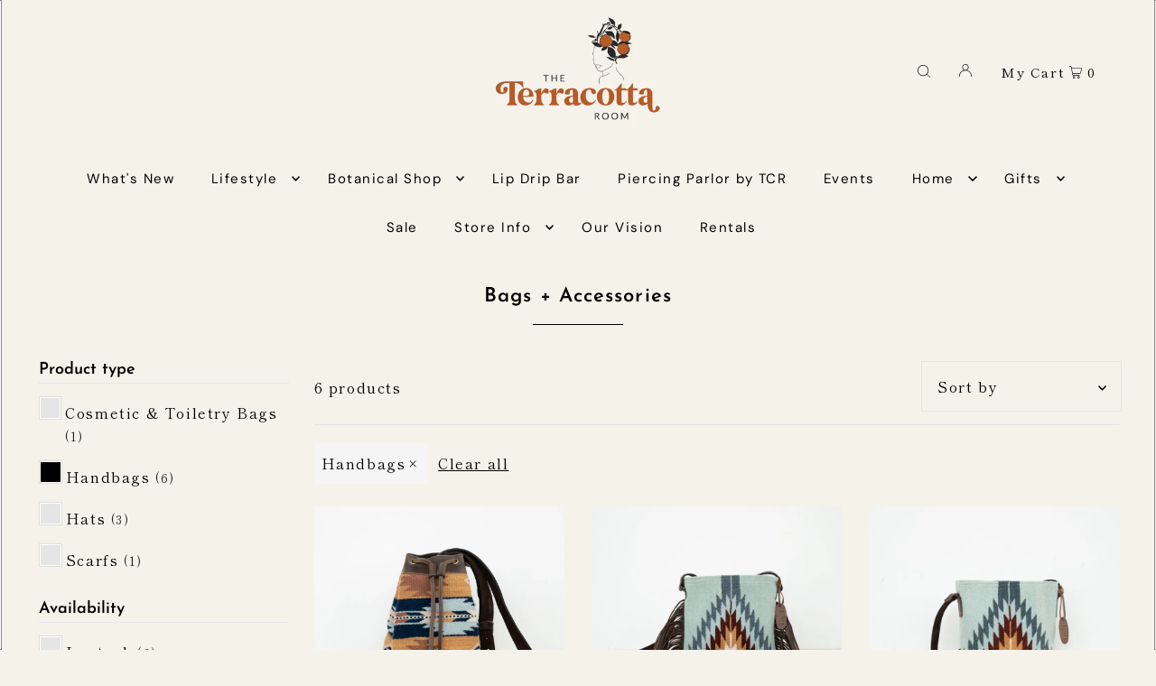

--- FILE ---
content_type: text/html; charset=utf-8
request_url: https://theterracottaroom.com/collections/bags-backpacks?filter.p.product_type=Handbags
body_size: 30435
content:
<!DOCTYPE html>
<html class="no-js" lang="en">
<head>
  <meta charset="utf-8" />
  <meta name="viewport" content="width=device-width, initial-scale=1">

  <!-- Establish early connection to external domains -->
  <link rel="preconnect" href="https://cdn.shopify.com" crossorigin>
  <link rel="preconnect" href="https://fonts.shopify.com" crossorigin>
  <link rel="preconnect" href="https://monorail-edge.shopifysvc.com">
  <link rel="preconnect" href="//ajax.googleapis.com" crossorigin /><!-- Preload onDomain stylesheets and script libraries -->
  <link rel="preload" href="//theterracottaroom.com/cdn/shop/t/5/assets/stylesheet.css?v=1698652134289853831666663785" as="style">
  <link rel="preload" as="font" href="//theterracottaroom.com/cdn/fonts/shippori_mincho/shipporimincho_n4.84f8b7ceff7f95df65cde9ab1ed190e83a4f5b7e.woff2" type="font/woff2" crossorigin>
  <link rel="preload" as="font" href="//theterracottaroom.com/cdn/fonts/dm_sans/dmsans_n4.ec80bd4dd7e1a334c969c265873491ae56018d72.woff2" type="font/woff2" crossorigin>
  <link rel="preload" as="font" href="//theterracottaroom.com/cdn/fonts/josefin_sans/josefinsans_n6.afe095792949c54ae236c64ec95a9caea4be35d6.woff2" type="font/woff2" crossorigin>
  <link rel="preload" href="//theterracottaroom.com/cdn/shop/t/5/assets/eventemitter3.min.js?v=148202183930229300091666663785" as="script">
  <link rel="preload" href="//theterracottaroom.com/cdn/shop/t/5/assets/vendor-video.js?v=112486824910932804751666663785" as="script">
  <link rel="preload" href="//theterracottaroom.com/cdn/shop/t/5/assets/theme.js?v=61084039876249519611666663785" as="script">


  
  <link rel="canonical" href="https://theterracottaroom.com/collections/bags-backpacks" />

  <title>Bags + Accessories &ndash; The Terracotta Room</title>
  

  





<meta property="og:site_name" content="The Terracotta Room">
<meta property="og:url" content="https://theterracottaroom.com/collections/bags-backpacks">
<meta property="og:title" content="Bags + Accessories">
<meta property="og:type" content="product.group">
<meta property="og:description" content="The Terracotta Room">





<meta name="twitter:title" content="Bags + Accessories">
<meta name="twitter:description" content="The Terracotta Room">
<meta name="twitter:domain" content="">

  

  <style data-shopify>
:root {
    --main-family: "Shippori Mincho", serif;
    --main-weight: 400;
    --main-style: normal;
    --main-spacing: 0.1em;
    --nav-family: "DM Sans", sans-serif;
    --nav-weight: 400;
    --nav-style: normal;
    --heading-family: "Josefin Sans", sans-serif;
    --heading-weight: 600;
    --heading-style: normal;
    --heading-spacing: 0.050em;

    --font-size: 16px;
    --base-font-size: 16px;
    --h1-size: 22px;
    --h2-size: 19px;
    --h3-size: 17px;
    --nav-size: 15px;
    --nav-spacing: 0.1em;

    --announcement-bar-background: #1e2e23;
    --announcement-bar-text-color: #f6f2e8;
    --homepage-pre-scroll-color: #000000;
    --homepage-pre-scroll-background: #f5f2ea;
    --homepage-scroll-color: #000000;
    --homepage-scroll-background: #fff;
    --pre-scroll-color: #000000;
    --pre-scroll-background: #f5f2ea;
    --scroll-color: #000000;
    --scroll-background: #ffffff;
    --secondary-color: rgba(0,0,0,0);
    --background: #f5f2ea;
    --header-color: #000000;
    --text-color: #000000;
    --sale-color: #c50000;
    --dotted-color: #e5e5e5;
    --button-color: #000000;
    --button-hover: #727272;
    --button-text: #ffffff;
    --secondary-button-color: #acacac;
    --secondary-button-hover: #3a3a3a;
    --secondary-button-text: #ffffff;
    --new-background: #ededed;
    --new-color: #535353;
    --sale-icon-background: #9d0000;
    --sale-icon-color: #ffffff;
    --custom-background: #000000;
    --custom-color: #fff;
    --fb-share: #8d6544;
    --tw-share: #795232;
    --pin-share: #5a3b21;
    --footer-background: #f8f3f0;
    --footer-text: #5a3b21;
    --footer-button: #000000;
    --footer-button-text: #ffffff;
    --cs1-color: #000;
    --cs1-background: #f5f2ea;
    --cs2-color: #000;
    --cs2-background: #f5f2ea;
    --cs3-color: #ffffff;
    --cs3-background: #f5f2ea;
    --custom-icon-color: var(--text-color);
    --custom-icon-background: var(--background);
    --error-msg-dark: #e81000;
    --error-msg-light: #ffeae8;
    --success-msg-dark: #007f5f;
    --success-msg-light: #e5fff8;
    --free-shipping-bg: #ff7a5f;
    --free-shipping-text: #fff;
    --error-color: #c60808;
    --error-color-light: #fdd0d0;
    --keyboard-focus: #ACACAC;
    --focus-border-style: dotted;
    --focus-border-weight: 1px;
    --section-padding: 45px;
    --section-title-align: center;
    --section-title-border: 1px;
    --border-width: 100px;
    --grid-column-gap: px;
    --details-align: center;
    --select-arrow-bg: url(//theterracottaroom.com/cdn/shop/t/5/assets/select-arrow.png?v=112595941721225094991666663785);
    --icon-border-color: #e6e6e6;
    --grid-space: 30px;
    --color-filter-size: 18px;
    --disabled-text: #808080;
    --listing-size-color: #666666;

    --upsell-border-color: #ede7d9;

    --star-active: rgb(0, 0, 0);
    --star-inactive: rgb(204, 204, 204);

    --color-body-text: var(--text-color);
    --color-body: var(--background);
    --color-bg: var(--background);

    --section-background: transparent;
    --section-overlay-color: 0, 0, 0;
    --section-overlay-opacity: 0;

  }
  @media (max-width: 740px) {
     :root {
       --font-size: calc(16px - (16px * 0.15));
       --nav-size: calc(15px - (15px * 0.15));
       --h1-size: calc(22px - (22px * 0.15));
       --h2-size: calc(19px - (19px * 0.15));
       --h3-size: calc(17px - (17px * 0.15));
     }
   }
</style>


  <link rel="stylesheet" href="//theterracottaroom.com/cdn/shop/t/5/assets/stylesheet.css?v=1698652134289853831666663785" type="text/css">

  <style>
  @font-face {
  font-family: "Shippori Mincho";
  font-weight: 400;
  font-style: normal;
  font-display: swap;
  src: url("//theterracottaroom.com/cdn/fonts/shippori_mincho/shipporimincho_n4.84f8b7ceff7f95df65cde9ab1ed190e83a4f5b7e.woff2") format("woff2"),
       url("//theterracottaroom.com/cdn/fonts/shippori_mincho/shipporimincho_n4.2a4eff622a8c9fcdc3c2b98b39815a9acc98b084.woff") format("woff");
}

  @font-face {
  font-family: "DM Sans";
  font-weight: 400;
  font-style: normal;
  font-display: swap;
  src: url("//theterracottaroom.com/cdn/fonts/dm_sans/dmsans_n4.ec80bd4dd7e1a334c969c265873491ae56018d72.woff2") format("woff2"),
       url("//theterracottaroom.com/cdn/fonts/dm_sans/dmsans_n4.87bdd914d8a61247b911147ae68e754d695c58a6.woff") format("woff");
}

  @font-face {
  font-family: "Josefin Sans";
  font-weight: 600;
  font-style: normal;
  font-display: swap;
  src: url("//theterracottaroom.com/cdn/fonts/josefin_sans/josefinsans_n6.afe095792949c54ae236c64ec95a9caea4be35d6.woff2") format("woff2"),
       url("//theterracottaroom.com/cdn/fonts/josefin_sans/josefinsans_n6.0ea222c12f299e43fa61b9245ec23b623ebeb1e9.woff") format("woff");
}

  @font-face {
  font-family: "Shippori Mincho";
  font-weight: 700;
  font-style: normal;
  font-display: swap;
  src: url("//theterracottaroom.com/cdn/fonts/shippori_mincho/shipporimincho_n7.9e77de8bc0bf1927e80732dc039de3a859c3828f.woff2") format("woff2"),
       url("//theterracottaroom.com/cdn/fonts/shippori_mincho/shipporimincho_n7.e7c3b38de4602d95ee40af6123cb896c71d9c49d.woff") format("woff");
}

  
  
  </style>

  <script>window.performance && window.performance.mark && window.performance.mark('shopify.content_for_header.start');</script><meta name="google-site-verification" content="Z7Aq4Ah8aSb7b8I0guaXZjbcEHnF10PkIR1EEzT0NlM">
<meta id="shopify-digital-wallet" name="shopify-digital-wallet" content="/46544060578/digital_wallets/dialog">
<meta name="shopify-checkout-api-token" content="2e2ef457240027e77a60d00534bf1f3a">
<meta id="in-context-paypal-metadata" data-shop-id="46544060578" data-venmo-supported="false" data-environment="production" data-locale="en_US" data-paypal-v4="true" data-currency="USD">
<link rel="alternate" type="application/atom+xml" title="Feed" href="/collections/bags-backpacks.atom" />
<link rel="alternate" type="application/json+oembed" href="https://theterracottaroom.com/collections/bags-backpacks.oembed">
<script async="async" src="/checkouts/internal/preloads.js?locale=en-US"></script>
<link rel="preconnect" href="https://shop.app" crossorigin="anonymous">
<script async="async" src="https://shop.app/checkouts/internal/preloads.js?locale=en-US&shop_id=46544060578" crossorigin="anonymous"></script>
<script id="apple-pay-shop-capabilities" type="application/json">{"shopId":46544060578,"countryCode":"US","currencyCode":"USD","merchantCapabilities":["supports3DS"],"merchantId":"gid:\/\/shopify\/Shop\/46544060578","merchantName":"The Terracotta Room","requiredBillingContactFields":["postalAddress","email","phone"],"requiredShippingContactFields":["postalAddress","email","phone"],"shippingType":"shipping","supportedNetworks":["visa","masterCard","amex","discover","elo","jcb"],"total":{"type":"pending","label":"The Terracotta Room","amount":"1.00"},"shopifyPaymentsEnabled":true,"supportsSubscriptions":true}</script>
<script id="shopify-features" type="application/json">{"accessToken":"2e2ef457240027e77a60d00534bf1f3a","betas":["rich-media-storefront-analytics"],"domain":"theterracottaroom.com","predictiveSearch":true,"shopId":46544060578,"locale":"en"}</script>
<script>var Shopify = Shopify || {};
Shopify.shop = "the-terracotta-room.myshopify.com";
Shopify.locale = "en";
Shopify.currency = {"active":"USD","rate":"1.0"};
Shopify.country = "US";
Shopify.theme = {"name":"Icon","id":137133195513,"schema_name":"Icon","schema_version":"8.5.0","theme_store_id":686,"role":"main"};
Shopify.theme.handle = "null";
Shopify.theme.style = {"id":null,"handle":null};
Shopify.cdnHost = "theterracottaroom.com/cdn";
Shopify.routes = Shopify.routes || {};
Shopify.routes.root = "/";</script>
<script type="module">!function(o){(o.Shopify=o.Shopify||{}).modules=!0}(window);</script>
<script>!function(o){function n(){var o=[];function n(){o.push(Array.prototype.slice.apply(arguments))}return n.q=o,n}var t=o.Shopify=o.Shopify||{};t.loadFeatures=n(),t.autoloadFeatures=n()}(window);</script>
<script>
  window.ShopifyPay = window.ShopifyPay || {};
  window.ShopifyPay.apiHost = "shop.app\/pay";
  window.ShopifyPay.redirectState = null;
</script>
<script id="shop-js-analytics" type="application/json">{"pageType":"collection"}</script>
<script defer="defer" async type="module" src="//theterracottaroom.com/cdn/shopifycloud/shop-js/modules/v2/client.init-shop-cart-sync_DlSlHazZ.en.esm.js"></script>
<script defer="defer" async type="module" src="//theterracottaroom.com/cdn/shopifycloud/shop-js/modules/v2/chunk.common_D16XZWos.esm.js"></script>
<script type="module">
  await import("//theterracottaroom.com/cdn/shopifycloud/shop-js/modules/v2/client.init-shop-cart-sync_DlSlHazZ.en.esm.js");
await import("//theterracottaroom.com/cdn/shopifycloud/shop-js/modules/v2/chunk.common_D16XZWos.esm.js");

  window.Shopify.SignInWithShop?.initShopCartSync?.({"fedCMEnabled":true,"windoidEnabled":true});

</script>
<script>
  window.Shopify = window.Shopify || {};
  if (!window.Shopify.featureAssets) window.Shopify.featureAssets = {};
  window.Shopify.featureAssets['shop-js'] = {"shop-cart-sync":["modules/v2/client.shop-cart-sync_DKWYiEUO.en.esm.js","modules/v2/chunk.common_D16XZWos.esm.js"],"init-fed-cm":["modules/v2/client.init-fed-cm_vfPMjZAC.en.esm.js","modules/v2/chunk.common_D16XZWos.esm.js"],"init-shop-email-lookup-coordinator":["modules/v2/client.init-shop-email-lookup-coordinator_CR38P6MB.en.esm.js","modules/v2/chunk.common_D16XZWos.esm.js"],"init-shop-cart-sync":["modules/v2/client.init-shop-cart-sync_DlSlHazZ.en.esm.js","modules/v2/chunk.common_D16XZWos.esm.js"],"shop-cash-offers":["modules/v2/client.shop-cash-offers_CJw4IQ6B.en.esm.js","modules/v2/chunk.common_D16XZWos.esm.js","modules/v2/chunk.modal_UwFWkumu.esm.js"],"shop-toast-manager":["modules/v2/client.shop-toast-manager_BY778Uv6.en.esm.js","modules/v2/chunk.common_D16XZWos.esm.js"],"init-windoid":["modules/v2/client.init-windoid_DVhZdEm3.en.esm.js","modules/v2/chunk.common_D16XZWos.esm.js"],"shop-button":["modules/v2/client.shop-button_D2ZzKUPa.en.esm.js","modules/v2/chunk.common_D16XZWos.esm.js"],"avatar":["modules/v2/client.avatar_BTnouDA3.en.esm.js"],"init-customer-accounts-sign-up":["modules/v2/client.init-customer-accounts-sign-up_CQZUmjGN.en.esm.js","modules/v2/client.shop-login-button_Cu5K-F7X.en.esm.js","modules/v2/chunk.common_D16XZWos.esm.js","modules/v2/chunk.modal_UwFWkumu.esm.js"],"pay-button":["modules/v2/client.pay-button_CcBqbGU7.en.esm.js","modules/v2/chunk.common_D16XZWos.esm.js"],"init-shop-for-new-customer-accounts":["modules/v2/client.init-shop-for-new-customer-accounts_B5DR5JTE.en.esm.js","modules/v2/client.shop-login-button_Cu5K-F7X.en.esm.js","modules/v2/chunk.common_D16XZWos.esm.js","modules/v2/chunk.modal_UwFWkumu.esm.js"],"shop-login-button":["modules/v2/client.shop-login-button_Cu5K-F7X.en.esm.js","modules/v2/chunk.common_D16XZWos.esm.js","modules/v2/chunk.modal_UwFWkumu.esm.js"],"shop-follow-button":["modules/v2/client.shop-follow-button_BX8Slf17.en.esm.js","modules/v2/chunk.common_D16XZWos.esm.js","modules/v2/chunk.modal_UwFWkumu.esm.js"],"init-customer-accounts":["modules/v2/client.init-customer-accounts_DjKkmQ2w.en.esm.js","modules/v2/client.shop-login-button_Cu5K-F7X.en.esm.js","modules/v2/chunk.common_D16XZWos.esm.js","modules/v2/chunk.modal_UwFWkumu.esm.js"],"lead-capture":["modules/v2/client.lead-capture_ChWCg7nV.en.esm.js","modules/v2/chunk.common_D16XZWos.esm.js","modules/v2/chunk.modal_UwFWkumu.esm.js"],"checkout-modal":["modules/v2/client.checkout-modal_DPnpVyv-.en.esm.js","modules/v2/chunk.common_D16XZWos.esm.js","modules/v2/chunk.modal_UwFWkumu.esm.js"],"shop-login":["modules/v2/client.shop-login_leRXJtcZ.en.esm.js","modules/v2/chunk.common_D16XZWos.esm.js","modules/v2/chunk.modal_UwFWkumu.esm.js"],"payment-terms":["modules/v2/client.payment-terms_Bp9K0NXD.en.esm.js","modules/v2/chunk.common_D16XZWos.esm.js","modules/v2/chunk.modal_UwFWkumu.esm.js"]};
</script>
<script id="__st">var __st={"a":46544060578,"offset":-18000,"reqid":"61b350c9-8210-49cc-8851-bbce911c60f6-1768593708","pageurl":"theterracottaroom.com\/collections\/bags-backpacks?filter.p.product_type=Handbags","u":"78ed3e34bc18","p":"collection","rtyp":"collection","rid":278616440994};</script>
<script>window.ShopifyPaypalV4VisibilityTracking = true;</script>
<script id="captcha-bootstrap">!function(){'use strict';const t='contact',e='account',n='new_comment',o=[[t,t],['blogs',n],['comments',n],[t,'customer']],c=[[e,'customer_login'],[e,'guest_login'],[e,'recover_customer_password'],[e,'create_customer']],r=t=>t.map((([t,e])=>`form[action*='/${t}']:not([data-nocaptcha='true']) input[name='form_type'][value='${e}']`)).join(','),a=t=>()=>t?[...document.querySelectorAll(t)].map((t=>t.form)):[];function s(){const t=[...o],e=r(t);return a(e)}const i='password',u='form_key',d=['recaptcha-v3-token','g-recaptcha-response','h-captcha-response',i],f=()=>{try{return window.sessionStorage}catch{return}},m='__shopify_v',_=t=>t.elements[u];function p(t,e,n=!1){try{const o=window.sessionStorage,c=JSON.parse(o.getItem(e)),{data:r}=function(t){const{data:e,action:n}=t;return t[m]||n?{data:e,action:n}:{data:t,action:n}}(c);for(const[e,n]of Object.entries(r))t.elements[e]&&(t.elements[e].value=n);n&&o.removeItem(e)}catch(o){console.error('form repopulation failed',{error:o})}}const l='form_type',E='cptcha';function T(t){t.dataset[E]=!0}const w=window,h=w.document,L='Shopify',v='ce_forms',y='captcha';let A=!1;((t,e)=>{const n=(g='f06e6c50-85a8-45c8-87d0-21a2b65856fe',I='https://cdn.shopify.com/shopifycloud/storefront-forms-hcaptcha/ce_storefront_forms_captcha_hcaptcha.v1.5.2.iife.js',D={infoText:'Protected by hCaptcha',privacyText:'Privacy',termsText:'Terms'},(t,e,n)=>{const o=w[L][v],c=o.bindForm;if(c)return c(t,g,e,D).then(n);var r;o.q.push([[t,g,e,D],n]),r=I,A||(h.body.append(Object.assign(h.createElement('script'),{id:'captcha-provider',async:!0,src:r})),A=!0)});var g,I,D;w[L]=w[L]||{},w[L][v]=w[L][v]||{},w[L][v].q=[],w[L][y]=w[L][y]||{},w[L][y].protect=function(t,e){n(t,void 0,e),T(t)},Object.freeze(w[L][y]),function(t,e,n,w,h,L){const[v,y,A,g]=function(t,e,n){const i=e?o:[],u=t?c:[],d=[...i,...u],f=r(d),m=r(i),_=r(d.filter((([t,e])=>n.includes(e))));return[a(f),a(m),a(_),s()]}(w,h,L),I=t=>{const e=t.target;return e instanceof HTMLFormElement?e:e&&e.form},D=t=>v().includes(t);t.addEventListener('submit',(t=>{const e=I(t);if(!e)return;const n=D(e)&&!e.dataset.hcaptchaBound&&!e.dataset.recaptchaBound,o=_(e),c=g().includes(e)&&(!o||!o.value);(n||c)&&t.preventDefault(),c&&!n&&(function(t){try{if(!f())return;!function(t){const e=f();if(!e)return;const n=_(t);if(!n)return;const o=n.value;o&&e.removeItem(o)}(t);const e=Array.from(Array(32),(()=>Math.random().toString(36)[2])).join('');!function(t,e){_(t)||t.append(Object.assign(document.createElement('input'),{type:'hidden',name:u})),t.elements[u].value=e}(t,e),function(t,e){const n=f();if(!n)return;const o=[...t.querySelectorAll(`input[type='${i}']`)].map((({name:t})=>t)),c=[...d,...o],r={};for(const[a,s]of new FormData(t).entries())c.includes(a)||(r[a]=s);n.setItem(e,JSON.stringify({[m]:1,action:t.action,data:r}))}(t,e)}catch(e){console.error('failed to persist form',e)}}(e),e.submit())}));const S=(t,e)=>{t&&!t.dataset[E]&&(n(t,e.some((e=>e===t))),T(t))};for(const o of['focusin','change'])t.addEventListener(o,(t=>{const e=I(t);D(e)&&S(e,y())}));const B=e.get('form_key'),M=e.get(l),P=B&&M;t.addEventListener('DOMContentLoaded',(()=>{const t=y();if(P)for(const e of t)e.elements[l].value===M&&p(e,B);[...new Set([...A(),...v().filter((t=>'true'===t.dataset.shopifyCaptcha))])].forEach((e=>S(e,t)))}))}(h,new URLSearchParams(w.location.search),n,t,e,['guest_login'])})(!0,!0)}();</script>
<script integrity="sha256-4kQ18oKyAcykRKYeNunJcIwy7WH5gtpwJnB7kiuLZ1E=" data-source-attribution="shopify.loadfeatures" defer="defer" src="//theterracottaroom.com/cdn/shopifycloud/storefront/assets/storefront/load_feature-a0a9edcb.js" crossorigin="anonymous"></script>
<script crossorigin="anonymous" defer="defer" src="//theterracottaroom.com/cdn/shopifycloud/storefront/assets/shopify_pay/storefront-65b4c6d7.js?v=20250812"></script>
<script data-source-attribution="shopify.dynamic_checkout.dynamic.init">var Shopify=Shopify||{};Shopify.PaymentButton=Shopify.PaymentButton||{isStorefrontPortableWallets:!0,init:function(){window.Shopify.PaymentButton.init=function(){};var t=document.createElement("script");t.src="https://theterracottaroom.com/cdn/shopifycloud/portable-wallets/latest/portable-wallets.en.js",t.type="module",document.head.appendChild(t)}};
</script>
<script data-source-attribution="shopify.dynamic_checkout.buyer_consent">
  function portableWalletsHideBuyerConsent(e){var t=document.getElementById("shopify-buyer-consent"),n=document.getElementById("shopify-subscription-policy-button");t&&n&&(t.classList.add("hidden"),t.setAttribute("aria-hidden","true"),n.removeEventListener("click",e))}function portableWalletsShowBuyerConsent(e){var t=document.getElementById("shopify-buyer-consent"),n=document.getElementById("shopify-subscription-policy-button");t&&n&&(t.classList.remove("hidden"),t.removeAttribute("aria-hidden"),n.addEventListener("click",e))}window.Shopify?.PaymentButton&&(window.Shopify.PaymentButton.hideBuyerConsent=portableWalletsHideBuyerConsent,window.Shopify.PaymentButton.showBuyerConsent=portableWalletsShowBuyerConsent);
</script>
<script data-source-attribution="shopify.dynamic_checkout.cart.bootstrap">document.addEventListener("DOMContentLoaded",(function(){function t(){return document.querySelector("shopify-accelerated-checkout-cart, shopify-accelerated-checkout")}if(t())Shopify.PaymentButton.init();else{new MutationObserver((function(e,n){t()&&(Shopify.PaymentButton.init(),n.disconnect())})).observe(document.body,{childList:!0,subtree:!0})}}));
</script>
<link id="shopify-accelerated-checkout-styles" rel="stylesheet" media="screen" href="https://theterracottaroom.com/cdn/shopifycloud/portable-wallets/latest/accelerated-checkout-backwards-compat.css" crossorigin="anonymous">
<style id="shopify-accelerated-checkout-cart">
        #shopify-buyer-consent {
  margin-top: 1em;
  display: inline-block;
  width: 100%;
}

#shopify-buyer-consent.hidden {
  display: none;
}

#shopify-subscription-policy-button {
  background: none;
  border: none;
  padding: 0;
  text-decoration: underline;
  font-size: inherit;
  cursor: pointer;
}

#shopify-subscription-policy-button::before {
  box-shadow: none;
}

      </style>

<script>window.performance && window.performance.mark && window.performance.mark('shopify.content_for_header.end');</script>

<script src="https://cdn.shopify.com/extensions/019b20db-86ea-7f60-a5ac-efd39c1e2d01/appointment-booking-appointo-87/assets/appointo_bundle.js" type="text/javascript" defer="defer"></script>
<link href="https://monorail-edge.shopifysvc.com" rel="dns-prefetch">
<script>(function(){if ("sendBeacon" in navigator && "performance" in window) {try {var session_token_from_headers = performance.getEntriesByType('navigation')[0].serverTiming.find(x => x.name == '_s').description;} catch {var session_token_from_headers = undefined;}var session_cookie_matches = document.cookie.match(/_shopify_s=([^;]*)/);var session_token_from_cookie = session_cookie_matches && session_cookie_matches.length === 2 ? session_cookie_matches[1] : "";var session_token = session_token_from_headers || session_token_from_cookie || "";function handle_abandonment_event(e) {var entries = performance.getEntries().filter(function(entry) {return /monorail-edge.shopifysvc.com/.test(entry.name);});if (!window.abandonment_tracked && entries.length === 0) {window.abandonment_tracked = true;var currentMs = Date.now();var navigation_start = performance.timing.navigationStart;var payload = {shop_id: 46544060578,url: window.location.href,navigation_start,duration: currentMs - navigation_start,session_token,page_type: "collection"};window.navigator.sendBeacon("https://monorail-edge.shopifysvc.com/v1/produce", JSON.stringify({schema_id: "online_store_buyer_site_abandonment/1.1",payload: payload,metadata: {event_created_at_ms: currentMs,event_sent_at_ms: currentMs}}));}}window.addEventListener('pagehide', handle_abandonment_event);}}());</script>
<script id="web-pixels-manager-setup">(function e(e,d,r,n,o){if(void 0===o&&(o={}),!Boolean(null===(a=null===(i=window.Shopify)||void 0===i?void 0:i.analytics)||void 0===a?void 0:a.replayQueue)){var i,a;window.Shopify=window.Shopify||{};var t=window.Shopify;t.analytics=t.analytics||{};var s=t.analytics;s.replayQueue=[],s.publish=function(e,d,r){return s.replayQueue.push([e,d,r]),!0};try{self.performance.mark("wpm:start")}catch(e){}var l=function(){var e={modern:/Edge?\/(1{2}[4-9]|1[2-9]\d|[2-9]\d{2}|\d{4,})\.\d+(\.\d+|)|Firefox\/(1{2}[4-9]|1[2-9]\d|[2-9]\d{2}|\d{4,})\.\d+(\.\d+|)|Chrom(ium|e)\/(9{2}|\d{3,})\.\d+(\.\d+|)|(Maci|X1{2}).+ Version\/(15\.\d+|(1[6-9]|[2-9]\d|\d{3,})\.\d+)([,.]\d+|)( \(\w+\)|)( Mobile\/\w+|) Safari\/|Chrome.+OPR\/(9{2}|\d{3,})\.\d+\.\d+|(CPU[ +]OS|iPhone[ +]OS|CPU[ +]iPhone|CPU IPhone OS|CPU iPad OS)[ +]+(15[._]\d+|(1[6-9]|[2-9]\d|\d{3,})[._]\d+)([._]\d+|)|Android:?[ /-](13[3-9]|1[4-9]\d|[2-9]\d{2}|\d{4,})(\.\d+|)(\.\d+|)|Android.+Firefox\/(13[5-9]|1[4-9]\d|[2-9]\d{2}|\d{4,})\.\d+(\.\d+|)|Android.+Chrom(ium|e)\/(13[3-9]|1[4-9]\d|[2-9]\d{2}|\d{4,})\.\d+(\.\d+|)|SamsungBrowser\/([2-9]\d|\d{3,})\.\d+/,legacy:/Edge?\/(1[6-9]|[2-9]\d|\d{3,})\.\d+(\.\d+|)|Firefox\/(5[4-9]|[6-9]\d|\d{3,})\.\d+(\.\d+|)|Chrom(ium|e)\/(5[1-9]|[6-9]\d|\d{3,})\.\d+(\.\d+|)([\d.]+$|.*Safari\/(?![\d.]+ Edge\/[\d.]+$))|(Maci|X1{2}).+ Version\/(10\.\d+|(1[1-9]|[2-9]\d|\d{3,})\.\d+)([,.]\d+|)( \(\w+\)|)( Mobile\/\w+|) Safari\/|Chrome.+OPR\/(3[89]|[4-9]\d|\d{3,})\.\d+\.\d+|(CPU[ +]OS|iPhone[ +]OS|CPU[ +]iPhone|CPU IPhone OS|CPU iPad OS)[ +]+(10[._]\d+|(1[1-9]|[2-9]\d|\d{3,})[._]\d+)([._]\d+|)|Android:?[ /-](13[3-9]|1[4-9]\d|[2-9]\d{2}|\d{4,})(\.\d+|)(\.\d+|)|Mobile Safari.+OPR\/([89]\d|\d{3,})\.\d+\.\d+|Android.+Firefox\/(13[5-9]|1[4-9]\d|[2-9]\d{2}|\d{4,})\.\d+(\.\d+|)|Android.+Chrom(ium|e)\/(13[3-9]|1[4-9]\d|[2-9]\d{2}|\d{4,})\.\d+(\.\d+|)|Android.+(UC? ?Browser|UCWEB|U3)[ /]?(15\.([5-9]|\d{2,})|(1[6-9]|[2-9]\d|\d{3,})\.\d+)\.\d+|SamsungBrowser\/(5\.\d+|([6-9]|\d{2,})\.\d+)|Android.+MQ{2}Browser\/(14(\.(9|\d{2,})|)|(1[5-9]|[2-9]\d|\d{3,})(\.\d+|))(\.\d+|)|K[Aa][Ii]OS\/(3\.\d+|([4-9]|\d{2,})\.\d+)(\.\d+|)/},d=e.modern,r=e.legacy,n=navigator.userAgent;return n.match(d)?"modern":n.match(r)?"legacy":"unknown"}(),u="modern"===l?"modern":"legacy",c=(null!=n?n:{modern:"",legacy:""})[u],f=function(e){return[e.baseUrl,"/wpm","/b",e.hashVersion,"modern"===e.buildTarget?"m":"l",".js"].join("")}({baseUrl:d,hashVersion:r,buildTarget:u}),m=function(e){var d=e.version,r=e.bundleTarget,n=e.surface,o=e.pageUrl,i=e.monorailEndpoint;return{emit:function(e){var a=e.status,t=e.errorMsg,s=(new Date).getTime(),l=JSON.stringify({metadata:{event_sent_at_ms:s},events:[{schema_id:"web_pixels_manager_load/3.1",payload:{version:d,bundle_target:r,page_url:o,status:a,surface:n,error_msg:t},metadata:{event_created_at_ms:s}}]});if(!i)return console&&console.warn&&console.warn("[Web Pixels Manager] No Monorail endpoint provided, skipping logging."),!1;try{return self.navigator.sendBeacon.bind(self.navigator)(i,l)}catch(e){}var u=new XMLHttpRequest;try{return u.open("POST",i,!0),u.setRequestHeader("Content-Type","text/plain"),u.send(l),!0}catch(e){return console&&console.warn&&console.warn("[Web Pixels Manager] Got an unhandled error while logging to Monorail."),!1}}}}({version:r,bundleTarget:l,surface:e.surface,pageUrl:self.location.href,monorailEndpoint:e.monorailEndpoint});try{o.browserTarget=l,function(e){var d=e.src,r=e.async,n=void 0===r||r,o=e.onload,i=e.onerror,a=e.sri,t=e.scriptDataAttributes,s=void 0===t?{}:t,l=document.createElement("script"),u=document.querySelector("head"),c=document.querySelector("body");if(l.async=n,l.src=d,a&&(l.integrity=a,l.crossOrigin="anonymous"),s)for(var f in s)if(Object.prototype.hasOwnProperty.call(s,f))try{l.dataset[f]=s[f]}catch(e){}if(o&&l.addEventListener("load",o),i&&l.addEventListener("error",i),u)u.appendChild(l);else{if(!c)throw new Error("Did not find a head or body element to append the script");c.appendChild(l)}}({src:f,async:!0,onload:function(){if(!function(){var e,d;return Boolean(null===(d=null===(e=window.Shopify)||void 0===e?void 0:e.analytics)||void 0===d?void 0:d.initialized)}()){var d=window.webPixelsManager.init(e)||void 0;if(d){var r=window.Shopify.analytics;r.replayQueue.forEach((function(e){var r=e[0],n=e[1],o=e[2];d.publishCustomEvent(r,n,o)})),r.replayQueue=[],r.publish=d.publishCustomEvent,r.visitor=d.visitor,r.initialized=!0}}},onerror:function(){return m.emit({status:"failed",errorMsg:"".concat(f," has failed to load")})},sri:function(e){var d=/^sha384-[A-Za-z0-9+/=]+$/;return"string"==typeof e&&d.test(e)}(c)?c:"",scriptDataAttributes:o}),m.emit({status:"loading"})}catch(e){m.emit({status:"failed",errorMsg:(null==e?void 0:e.message)||"Unknown error"})}}})({shopId: 46544060578,storefrontBaseUrl: "https://theterracottaroom.com",extensionsBaseUrl: "https://extensions.shopifycdn.com/cdn/shopifycloud/web-pixels-manager",monorailEndpoint: "https://monorail-edge.shopifysvc.com/unstable/produce_batch",surface: "storefront-renderer",enabledBetaFlags: ["2dca8a86"],webPixelsConfigList: [{"id":"shopify-app-pixel","configuration":"{}","eventPayloadVersion":"v1","runtimeContext":"STRICT","scriptVersion":"0450","apiClientId":"shopify-pixel","type":"APP","privacyPurposes":["ANALYTICS","MARKETING"]},{"id":"shopify-custom-pixel","eventPayloadVersion":"v1","runtimeContext":"LAX","scriptVersion":"0450","apiClientId":"shopify-pixel","type":"CUSTOM","privacyPurposes":["ANALYTICS","MARKETING"]}],isMerchantRequest: false,initData: {"shop":{"name":"The Terracotta Room","paymentSettings":{"currencyCode":"USD"},"myshopifyDomain":"the-terracotta-room.myshopify.com","countryCode":"US","storefrontUrl":"https:\/\/theterracottaroom.com"},"customer":null,"cart":null,"checkout":null,"productVariants":[],"purchasingCompany":null},},"https://theterracottaroom.com/cdn","fcfee988w5aeb613cpc8e4bc33m6693e112",{"modern":"","legacy":""},{"shopId":"46544060578","storefrontBaseUrl":"https:\/\/theterracottaroom.com","extensionBaseUrl":"https:\/\/extensions.shopifycdn.com\/cdn\/shopifycloud\/web-pixels-manager","surface":"storefront-renderer","enabledBetaFlags":"[\"2dca8a86\"]","isMerchantRequest":"false","hashVersion":"fcfee988w5aeb613cpc8e4bc33m6693e112","publish":"custom","events":"[[\"page_viewed\",{}],[\"collection_viewed\",{\"collection\":{\"id\":\"278616440994\",\"title\":\"Bags + Accessories\",\"productVariants\":[{\"price\":{\"amount\":185.0,\"currencyCode\":\"USD\"},\"product\":{\"title\":\"Sundown Cinched Bucket Bag\",\"vendor\":\"AMASOUK\",\"id\":\"8980209697017\",\"untranslatedTitle\":\"Sundown Cinched Bucket Bag\",\"url\":\"\/products\/sundown-cinched-bucket-bag?_pos=1\u0026_fid=8e04d604d\u0026_ss=c\",\"type\":\"Handbags\"},\"id\":\"46933250081017\",\"image\":{\"src\":\"\/\/theterracottaroom.com\/cdn\/shop\/files\/639c80855c62261a2220de30cb9e1ff53fd19e4e8ba85bf1fad3b712ebd5ed92_cfa60d0d-f5c0-477b-bf22-1ed96d1d1cfb.webp?v=1760386586\"},\"sku\":\"SKU: 28-02BU25\",\"title\":\"Default Title\",\"untranslatedTitle\":\"Default Title\"},{\"price\":{\"amount\":175.0,\"currencyCode\":\"USD\"},\"product\":{\"title\":\"Rebel Fringe Crossbody\",\"vendor\":\"AMASOUK\",\"id\":\"8980207763705\",\"untranslatedTitle\":\"Rebel Fringe Crossbody\",\"url\":\"\/products\/rebel-fringe-crossbody?_pos=2\u0026_fid=8e04d604d\u0026_ss=c\",\"type\":\"Handbags\"},\"id\":\"46933241069817\",\"image\":{\"src\":\"\/\/theterracottaroom.com\/cdn\/shop\/files\/37224f8ba5400a27f4229b32f8ce13bc6dd725f9080e7ff5fc8376a01ed0bc3e.webp?v=1760386449\"},\"sku\":\"SKU: 17-02PA25\",\"title\":\"Default Title\",\"untranslatedTitle\":\"Default Title\"},{\"price\":{\"amount\":135.0,\"currencyCode\":\"USD\"},\"product\":{\"title\":\"Rebel Crossbody\",\"vendor\":\"AMASOUK\",\"id\":\"8980205961465\",\"untranslatedTitle\":\"Rebel Crossbody\",\"url\":\"\/products\/rebel-crossbody?_pos=3\u0026_fid=8e04d604d\u0026_ss=c\",\"type\":\"Handbags\"},\"id\":\"46933239398649\",\"image\":{\"src\":\"\/\/theterracottaroom.com\/cdn\/shop\/files\/7fa045a6845e037f708c294ff5f30a5a57292d98e4636079189553bba81274fa.webp?v=1760386316\"},\"sku\":\"SKU: 17-02LU25\",\"title\":\"Default Title\",\"untranslatedTitle\":\"Default Title\"},{\"price\":{\"amount\":165.0,\"currencyCode\":\"USD\"},\"product\":{\"title\":\"High Desert Bucket Tote\",\"vendor\":\"AMASOUK\",\"id\":\"8980196327673\",\"untranslatedTitle\":\"High Desert Bucket Tote\",\"url\":\"\/products\/high-desert-bucket-tote?_pos=4\u0026_fid=8e04d604d\u0026_ss=c\",\"type\":\"Handbags\"},\"id\":\"46933224915193\",\"image\":{\"src\":\"\/\/theterracottaroom.com\/cdn\/shop\/files\/9576943453bc0f4dbfa179efea760510414b4519d0be1610f214fcb61bf40e2e.webp?v=1760385605\"},\"sku\":\"SKU: 17-01MA25\",\"title\":\"Default Title\",\"untranslatedTitle\":\"Default Title\"},{\"price\":{\"amount\":135.0,\"currencyCode\":\"USD\"},\"product\":{\"title\":\"Golden Hour Convertible Clutch\",\"vendor\":\"AMASOUK\",\"id\":\"8980194689273\",\"untranslatedTitle\":\"Golden Hour Convertible Clutch\",\"url\":\"\/products\/golden-hour-convertible-clutch?_pos=5\u0026_fid=8e04d604d\u0026_ss=c\",\"type\":\"Handbags\"},\"id\":\"46933221736697\",\"image\":{\"src\":\"\/\/theterracottaroom.com\/cdn\/shop\/files\/a2fba391a1cb5f3138aca864faecfd15e248ba13178a3226756f119e4f895a22.webp?v=1760385380\"},\"sku\":\"SKU: 13-01CC25\",\"title\":\"Default Title\",\"untranslatedTitle\":\"Default Title\"},{\"price\":{\"amount\":110.0,\"currencyCode\":\"USD\"},\"product\":{\"title\":\"Canyon Ridge Clutch\",\"vendor\":\"AMASOUK\",\"id\":\"8980186398969\",\"untranslatedTitle\":\"Canyon Ridge Clutch\",\"url\":\"\/products\/canyon-ridge-clutch?_pos=6\u0026_fid=8e04d604d\u0026_ss=c\",\"type\":\"Handbags\"},\"id\":\"46933192638713\",\"image\":{\"src\":\"\/\/theterracottaroom.com\/cdn\/shop\/files\/ee637042323914d456d6e2b247d13c7f892741ee28f50e7ab09d7b4068f3dfbf.webp?v=1760384327\"},\"sku\":\"SKU 27-02AN25\",\"title\":\"Default Title\",\"untranslatedTitle\":\"Default Title\"}]}}]]"});</script><script>
  window.ShopifyAnalytics = window.ShopifyAnalytics || {};
  window.ShopifyAnalytics.meta = window.ShopifyAnalytics.meta || {};
  window.ShopifyAnalytics.meta.currency = 'USD';
  var meta = {"products":[{"id":8980209697017,"gid":"gid:\/\/shopify\/Product\/8980209697017","vendor":"AMASOUK","type":"Handbags","handle":"sundown-cinched-bucket-bag","variants":[{"id":46933250081017,"price":18500,"name":"Sundown Cinched Bucket Bag","public_title":null,"sku":"SKU: 28-02BU25"}],"remote":false},{"id":8980207763705,"gid":"gid:\/\/shopify\/Product\/8980207763705","vendor":"AMASOUK","type":"Handbags","handle":"rebel-fringe-crossbody","variants":[{"id":46933241069817,"price":17500,"name":"Rebel Fringe Crossbody","public_title":null,"sku":"SKU: 17-02PA25"}],"remote":false},{"id":8980205961465,"gid":"gid:\/\/shopify\/Product\/8980205961465","vendor":"AMASOUK","type":"Handbags","handle":"rebel-crossbody","variants":[{"id":46933239398649,"price":13500,"name":"Rebel Crossbody","public_title":null,"sku":"SKU: 17-02LU25"}],"remote":false},{"id":8980196327673,"gid":"gid:\/\/shopify\/Product\/8980196327673","vendor":"AMASOUK","type":"Handbags","handle":"high-desert-bucket-tote","variants":[{"id":46933224915193,"price":16500,"name":"High Desert Bucket Tote","public_title":null,"sku":"SKU: 17-01MA25"}],"remote":false},{"id":8980194689273,"gid":"gid:\/\/shopify\/Product\/8980194689273","vendor":"AMASOUK","type":"Handbags","handle":"golden-hour-convertible-clutch","variants":[{"id":46933221736697,"price":13500,"name":"Golden Hour Convertible Clutch","public_title":null,"sku":"SKU: 13-01CC25"}],"remote":false},{"id":8980186398969,"gid":"gid:\/\/shopify\/Product\/8980186398969","vendor":"AMASOUK","type":"Handbags","handle":"canyon-ridge-clutch","variants":[{"id":46933192638713,"price":11000,"name":"Canyon Ridge Clutch","public_title":null,"sku":"SKU 27-02AN25"}],"remote":false}],"page":{"pageType":"collection","resourceType":"collection","resourceId":278616440994,"requestId":"61b350c9-8210-49cc-8851-bbce911c60f6-1768593708"}};
  for (var attr in meta) {
    window.ShopifyAnalytics.meta[attr] = meta[attr];
  }
</script>
<script class="analytics">
  (function () {
    var customDocumentWrite = function(content) {
      var jquery = null;

      if (window.jQuery) {
        jquery = window.jQuery;
      } else if (window.Checkout && window.Checkout.$) {
        jquery = window.Checkout.$;
      }

      if (jquery) {
        jquery('body').append(content);
      }
    };

    var hasLoggedConversion = function(token) {
      if (token) {
        return document.cookie.indexOf('loggedConversion=' + token) !== -1;
      }
      return false;
    }

    var setCookieIfConversion = function(token) {
      if (token) {
        var twoMonthsFromNow = new Date(Date.now());
        twoMonthsFromNow.setMonth(twoMonthsFromNow.getMonth() + 2);

        document.cookie = 'loggedConversion=' + token + '; expires=' + twoMonthsFromNow;
      }
    }

    var trekkie = window.ShopifyAnalytics.lib = window.trekkie = window.trekkie || [];
    if (trekkie.integrations) {
      return;
    }
    trekkie.methods = [
      'identify',
      'page',
      'ready',
      'track',
      'trackForm',
      'trackLink'
    ];
    trekkie.factory = function(method) {
      return function() {
        var args = Array.prototype.slice.call(arguments);
        args.unshift(method);
        trekkie.push(args);
        return trekkie;
      };
    };
    for (var i = 0; i < trekkie.methods.length; i++) {
      var key = trekkie.methods[i];
      trekkie[key] = trekkie.factory(key);
    }
    trekkie.load = function(config) {
      trekkie.config = config || {};
      trekkie.config.initialDocumentCookie = document.cookie;
      var first = document.getElementsByTagName('script')[0];
      var script = document.createElement('script');
      script.type = 'text/javascript';
      script.onerror = function(e) {
        var scriptFallback = document.createElement('script');
        scriptFallback.type = 'text/javascript';
        scriptFallback.onerror = function(error) {
                var Monorail = {
      produce: function produce(monorailDomain, schemaId, payload) {
        var currentMs = new Date().getTime();
        var event = {
          schema_id: schemaId,
          payload: payload,
          metadata: {
            event_created_at_ms: currentMs,
            event_sent_at_ms: currentMs
          }
        };
        return Monorail.sendRequest("https://" + monorailDomain + "/v1/produce", JSON.stringify(event));
      },
      sendRequest: function sendRequest(endpointUrl, payload) {
        // Try the sendBeacon API
        if (window && window.navigator && typeof window.navigator.sendBeacon === 'function' && typeof window.Blob === 'function' && !Monorail.isIos12()) {
          var blobData = new window.Blob([payload], {
            type: 'text/plain'
          });

          if (window.navigator.sendBeacon(endpointUrl, blobData)) {
            return true;
          } // sendBeacon was not successful

        } // XHR beacon

        var xhr = new XMLHttpRequest();

        try {
          xhr.open('POST', endpointUrl);
          xhr.setRequestHeader('Content-Type', 'text/plain');
          xhr.send(payload);
        } catch (e) {
          console.log(e);
        }

        return false;
      },
      isIos12: function isIos12() {
        return window.navigator.userAgent.lastIndexOf('iPhone; CPU iPhone OS 12_') !== -1 || window.navigator.userAgent.lastIndexOf('iPad; CPU OS 12_') !== -1;
      }
    };
    Monorail.produce('monorail-edge.shopifysvc.com',
      'trekkie_storefront_load_errors/1.1',
      {shop_id: 46544060578,
      theme_id: 137133195513,
      app_name: "storefront",
      context_url: window.location.href,
      source_url: "//theterracottaroom.com/cdn/s/trekkie.storefront.cd680fe47e6c39ca5d5df5f0a32d569bc48c0f27.min.js"});

        };
        scriptFallback.async = true;
        scriptFallback.src = '//theterracottaroom.com/cdn/s/trekkie.storefront.cd680fe47e6c39ca5d5df5f0a32d569bc48c0f27.min.js';
        first.parentNode.insertBefore(scriptFallback, first);
      };
      script.async = true;
      script.src = '//theterracottaroom.com/cdn/s/trekkie.storefront.cd680fe47e6c39ca5d5df5f0a32d569bc48c0f27.min.js';
      first.parentNode.insertBefore(script, first);
    };
    trekkie.load(
      {"Trekkie":{"appName":"storefront","development":false,"defaultAttributes":{"shopId":46544060578,"isMerchantRequest":null,"themeId":137133195513,"themeCityHash":"2235050046181215735","contentLanguage":"en","currency":"USD","eventMetadataId":"3eb65e69-3c35-49a8-8eb5-00cd6adfadb9"},"isServerSideCookieWritingEnabled":true,"monorailRegion":"shop_domain","enabledBetaFlags":["65f19447"]},"Session Attribution":{},"S2S":{"facebookCapiEnabled":false,"source":"trekkie-storefront-renderer","apiClientId":580111}}
    );

    var loaded = false;
    trekkie.ready(function() {
      if (loaded) return;
      loaded = true;

      window.ShopifyAnalytics.lib = window.trekkie;

      var originalDocumentWrite = document.write;
      document.write = customDocumentWrite;
      try { window.ShopifyAnalytics.merchantGoogleAnalytics.call(this); } catch(error) {};
      document.write = originalDocumentWrite;

      window.ShopifyAnalytics.lib.page(null,{"pageType":"collection","resourceType":"collection","resourceId":278616440994,"requestId":"61b350c9-8210-49cc-8851-bbce911c60f6-1768593708","shopifyEmitted":true});

      var match = window.location.pathname.match(/checkouts\/(.+)\/(thank_you|post_purchase)/)
      var token = match? match[1]: undefined;
      if (!hasLoggedConversion(token)) {
        setCookieIfConversion(token);
        window.ShopifyAnalytics.lib.track("Viewed Product Category",{"currency":"USD","category":"Collection: bags-backpacks","collectionName":"bags-backpacks","collectionId":278616440994,"nonInteraction":true},undefined,undefined,{"shopifyEmitted":true});
      }
    });


        var eventsListenerScript = document.createElement('script');
        eventsListenerScript.async = true;
        eventsListenerScript.src = "//theterracottaroom.com/cdn/shopifycloud/storefront/assets/shop_events_listener-3da45d37.js";
        document.getElementsByTagName('head')[0].appendChild(eventsListenerScript);

})();</script>
<script
  defer
  src="https://theterracottaroom.com/cdn/shopifycloud/perf-kit/shopify-perf-kit-3.0.4.min.js"
  data-application="storefront-renderer"
  data-shop-id="46544060578"
  data-render-region="gcp-us-central1"
  data-page-type="collection"
  data-theme-instance-id="137133195513"
  data-theme-name="Icon"
  data-theme-version="8.5.0"
  data-monorail-region="shop_domain"
  data-resource-timing-sampling-rate="10"
  data-shs="true"
  data-shs-beacon="true"
  data-shs-export-with-fetch="true"
  data-shs-logs-sample-rate="1"
  data-shs-beacon-endpoint="https://theterracottaroom.com/api/collect"
></script>
</head>
<body class="gridlock template-collection js-slideout-toggle-wrapper js-modal-toggle-wrapper theme-features__secondary-color-not-black--false theme-features__product-variants--swatches theme-features__image-flip--enabled theme-features__sold-out-icon--enabled theme-features__sale-icon--enabled theme-features__new-icon--enabled theme-features__section-titles--short_below theme-features__section-title-align--center theme-features__details-align--center theme-features__rounded-buttons--disabled theme-features__zoom-effect--disabled theme-features__icon-position--top_right theme-features__icon-shape--rectangle">
  <div class="js-slideout-overlay site-overlay"></div>
  <div class="js-modal-overlay site-overlay"></div>

  <aside class="slideout slideout__drawer-left" data-wau-slideout="mobile-navigation" id="slideout-mobile-navigation">
    <div id="shopify-section-mobile-navigation" class="shopify-section"><nav class="mobile-menu" role="navigation" data-section-id="mobile-navigation" data-section-type="mobile-navigation">
  <div class="slideout__trigger--close">
    <button class="slideout__trigger-mobile-menu js-slideout-close" data-slideout-direction="left" aria-label="Close navigation" tabindex="0" type="button" name="button">
      <div class="icn-close"></div>
    </button>
  </div>
  
    
        <div class="mobile-menu__block mobile-menu__cart-status" >
          <a class="mobile-menu__cart-icon" href="/cart">
            <span class="vib-center">My Cart</span>
            (<span class="mobile-menu__cart-count js-cart-count vib-center">0</span>)
            <svg class="icon--icon-theme-cart vib-center" version="1.1" xmlns="http://www.w3.org/2000/svg" xmlns:xlink="http://www.w3.org/1999/xlink" x="0px" y="0px"
       viewBox="0 0 20.8 20" height="20px" xml:space="preserve">
      <g class="hover-fill" fill="#000000">
        <path class="st0" d="M0,0.5C0,0.2,0.2,0,0.5,0h1.6c0.7,0,1.2,0.4,1.4,1.1l0.4,1.8h15.4c0.9,0,1.6,0.9,1.4,1.8l-1.6,6.7
          c-0.2,0.6-0.7,1.1-1.4,1.1h-12l0.3,1.5c0,0.2,0.2,0.4,0.5,0.4h10.1c0.3,0,0.5,0.2,0.5,0.5s-0.2,0.5-0.5,0.5H6.5
          c-0.7,0-1.3-0.5-1.4-1.2L4.8,12L3.1,3.4L2.6,1.3C2.5,1.1,2.3,1,2.1,1H0.5C0.2,1,0,0.7,0,0.5z M4.1,3.8l1.5,7.6h12.2
          c0.2,0,0.4-0.2,0.5-0.4l1.6-6.7c0.1-0.3-0.2-0.6-0.5-0.6H4.1z"/>
        <path class="st0" d="M7.6,17.1c-0.5,0-1,0.4-1,1s0.4,1,1,1s1-0.4,1-1S8.1,17.1,7.6,17.1z M5.7,18.1c0-1.1,0.9-1.9,1.9-1.9
          c1.1,0,1.9,0.9,1.9,1.9c0,1.1-0.9,1.9-1.9,1.9C6.6,20,5.7,19.1,5.7,18.1z"/>
        <path class="st0" d="M15.2,17.1c-0.5,0-1,0.4-1,1s0.4,1,1,1c0.5,0,1-0.4,1-1S15.8,17.1,15.2,17.1z M13.3,18.1c0-1.1,0.9-1.9,1.9-1.9
          c1.1,0,1.9,0.9,1.9,1.9c0,1.1-0.9,1.9-1.9,1.9C14.2,20,13.3,19.1,13.3,18.1z"/>
      </g>
      <style>.mobile-menu__cart-icon .icon--icon-theme-cart:hover .hover-fill { fill: #000000;}</style>
    </svg>





          </a>
        </div>
    
  
    

        
        

        <ul class="js-accordion js-accordion-mobile-nav c-accordion c-accordion--mobile-nav c-accordion--1603134"
            id="c-accordion--1603134"
            

             >

          

          

            

            
            <li>
              <a class="js-accordion-link c-accordion__link" href="/collections/holiday">What&#39;s New</a>
            </li>
            
          

            

            

              

              
              

              <li class="js-accordion-header c-accordion__header">
                <a class="js-accordion-link c-accordion__link" href="/">Lifestyle</a>
                <button class="dropdown-arrow" aria-label="Lifestyle" data-toggle="accordion" aria-expanded="false" aria-controls="c-accordion__panel--1603134-2" >
                  
  
    <svg class="icon--apollo-down-carrot c-accordion__header--icon vib-center" height="6px" version="1.1" xmlns="http://www.w3.org/2000/svg" xmlns:xlink="http://www.w3.org/1999/xlink" x="0px" y="0px"
    	 viewBox="0 0 20 13.3" xml:space="preserve">
      <g class="hover-fill" fill="#000000">
        <polygon points="17.7,0 10,8.3 2.3,0 0,2.5 10,13.3 20,2.5 "/>
      </g>
      <style>.c-accordion__header .icon--apollo-down-carrot:hover .hover-fill { fill: #000000;}</style>
    </svg>
  






                </button>
              </li>

              <li class="c-accordion__panel c-accordion__panel--1603134-2" id="c-accordion__panel--1603134-2" data-parent="#c-accordion--1603134">

                

                <ul class="js-accordion js-accordion-mobile-nav c-accordion c-accordion--mobile-nav c-accordion--mobile-nav__inner c-accordion--1603134-1" id="c-accordion--1603134-1">

                  
                    
                    <li>
                      <a class="js-accordion-link c-accordion__link" href="/collections/clothing">Clothing</a>
                    </li>
                    
                  
                    
                    <li>
                      <a class="js-accordion-link c-accordion__link" href="/collections/jewelry">Jewelry</a>
                    </li>
                    
                  
                    
                    <li>
                      <a class="js-accordion-link c-accordion__link" href="/collections/bags-backpacks">Bags + Accessories</a>
                    </li>
                    
                  
                    
                    <li>
                      <a class="js-accordion-link c-accordion__link" href="/collections/bath-body">Bath + Body</a>
                    </li>
                    
                  
                    
                    <li>
                      <a class="js-accordion-link c-accordion__link" href="/collections/beauty-wellness">Beauty + Wellness</a>
                    </li>
                    
                  
                </ul>
              </li>
            
          

            

            

              

              
              

              <li class="js-accordion-header c-accordion__header">
                <a class="js-accordion-link c-accordion__link" href="/">Botanical Shop</a>
                <button class="dropdown-arrow" aria-label="Botanical Shop" data-toggle="accordion" aria-expanded="false" aria-controls="c-accordion__panel--1603134-3" >
                  
  
    <svg class="icon--apollo-down-carrot c-accordion__header--icon vib-center" height="6px" version="1.1" xmlns="http://www.w3.org/2000/svg" xmlns:xlink="http://www.w3.org/1999/xlink" x="0px" y="0px"
    	 viewBox="0 0 20 13.3" xml:space="preserve">
      <g class="hover-fill" fill="#000000">
        <polygon points="17.7,0 10,8.3 2.3,0 0,2.5 10,13.3 20,2.5 "/>
      </g>
      <style>.c-accordion__header .icon--apollo-down-carrot:hover .hover-fill { fill: #000000;}</style>
    </svg>
  






                </button>
              </li>

              <li class="c-accordion__panel c-accordion__panel--1603134-3" id="c-accordion__panel--1603134-3" data-parent="#c-accordion--1603134">

                

                <ul class="js-accordion js-accordion-mobile-nav c-accordion c-accordion--mobile-nav c-accordion--mobile-nav__inner c-accordion--1603134-1" id="c-accordion--1603134-1">

                  
                    
                    <li>
                      <a class="js-accordion-link c-accordion__link" href="/collections/plants">Plants</a>
                    </li>
                    
                  
                    
                    <li>
                      <a class="js-accordion-link c-accordion__link" href="/collections/pots-planters">Pots + Planters</a>
                    </li>
                    
                  
                    
                    <li>
                      <a class="js-accordion-link c-accordion__link" href="/collections/plant-care">Plant Care + Tools</a>
                    </li>
                    
                  
                    
                    <li>
                      <a class="js-accordion-link c-accordion__link" href="/collections/plant-accessories">Plant Accessories</a>
                    </li>
                    
                  
                </ul>
              </li>
            
          

            

            
            <li>
              <a class="js-accordion-link c-accordion__link" href="/pages/lip-drip-remix-by-tcr">Lip Drip Bar</a>
            </li>
            
          

            

            
            <li>
              <a class="js-accordion-link c-accordion__link" href="https://theterracottaroom.com/products/piercing-parlor-by-tcr-1?_pos=1&_psq=piercing&_ss=e&_v=1.0">Piercing Parlor by TCR</a>
            </li>
            
          

            

            
            <li>
              <a class="js-accordion-link c-accordion__link" href="/pages/events">Events</a>
            </li>
            
          

            

            

              

              
              

              <li class="js-accordion-header c-accordion__header">
                <a class="js-accordion-link c-accordion__link" href="/">Home </a>
                <button class="dropdown-arrow" aria-label="Home " data-toggle="accordion" aria-expanded="false" aria-controls="c-accordion__panel--1603134-7" >
                  
  
    <svg class="icon--apollo-down-carrot c-accordion__header--icon vib-center" height="6px" version="1.1" xmlns="http://www.w3.org/2000/svg" xmlns:xlink="http://www.w3.org/1999/xlink" x="0px" y="0px"
    	 viewBox="0 0 20 13.3" xml:space="preserve">
      <g class="hover-fill" fill="#000000">
        <polygon points="17.7,0 10,8.3 2.3,0 0,2.5 10,13.3 20,2.5 "/>
      </g>
      <style>.c-accordion__header .icon--apollo-down-carrot:hover .hover-fill { fill: #000000;}</style>
    </svg>
  






                </button>
              </li>

              <li class="c-accordion__panel c-accordion__panel--1603134-7" id="c-accordion__panel--1603134-7" data-parent="#c-accordion--1603134">

                

                <ul class="js-accordion js-accordion-mobile-nav c-accordion c-accordion--mobile-nav c-accordion--mobile-nav__inner c-accordion--1603134-1" id="c-accordion--1603134-1">

                  
                    
                    <li>
                      <a class="js-accordion-link c-accordion__link" href="/collections/kitchen">Kitchen + Bar</a>
                    </li>
                    
                  
                    
                    <li>
                      <a class="js-accordion-link c-accordion__link" href="/collections/home-decor">Home Decor</a>
                    </li>
                    
                  
                    
                    <li>
                      <a class="js-accordion-link c-accordion__link" href="/collections/home-frangrance">Candles + Scents</a>
                    </li>
                    
                  
                    
                    <li>
                      <a class="js-accordion-link c-accordion__link" href="/collections/wall-art">Art</a>
                    </li>
                    
                  
                    
                    <li>
                      <a class="js-accordion-link c-accordion__link" href="/collections/books-stationary">Cards + Stationary</a>
                    </li>
                    
                  
                </ul>
              </li>
            
          

            

            

              

              
              

              <li class="js-accordion-header c-accordion__header">
                <a class="js-accordion-link c-accordion__link" href="/">Gifts</a>
                <button class="dropdown-arrow" aria-label="Gifts" data-toggle="accordion" aria-expanded="false" aria-controls="c-accordion__panel--1603134-8" >
                  
  
    <svg class="icon--apollo-down-carrot c-accordion__header--icon vib-center" height="6px" version="1.1" xmlns="http://www.w3.org/2000/svg" xmlns:xlink="http://www.w3.org/1999/xlink" x="0px" y="0px"
    	 viewBox="0 0 20 13.3" xml:space="preserve">
      <g class="hover-fill" fill="#000000">
        <polygon points="17.7,0 10,8.3 2.3,0 0,2.5 10,13.3 20,2.5 "/>
      </g>
      <style>.c-accordion__header .icon--apollo-down-carrot:hover .hover-fill { fill: #000000;}</style>
    </svg>
  






                </button>
              </li>

              <li class="c-accordion__panel c-accordion__panel--1603134-8" id="c-accordion__panel--1603134-8" data-parent="#c-accordion--1603134">

                

                <ul class="js-accordion js-accordion-mobile-nav c-accordion c-accordion--mobile-nav c-accordion--mobile-nav__inner c-accordion--1603134-1" id="c-accordion--1603134-1">

                  
                    
                    <li>
                      <a class="js-accordion-link c-accordion__link" href="/collections/gifts">Gifts</a>
                    </li>
                    
                  
                    
                    <li>
                      <a class="js-accordion-link c-accordion__link" href="/collections/gift-cards">Gift Cards</a>
                    </li>
                    
                  
                    
                    <li>
                      <a class="js-accordion-link c-accordion__link" href="/collections/hostess-gifts">Hostess Gifts</a>
                    </li>
                    
                  
                    
                    <li>
                      <a class="js-accordion-link c-accordion__link" href="/collections/gifts-for-him">Gifts For Him</a>
                    </li>
                    
                  
                </ul>
              </li>
            
          

            

            
            <li>
              <a class="js-accordion-link c-accordion__link" href="/collections/sale">Sale</a>
            </li>
            
          

            

            

              

              
              

              <li class="js-accordion-header c-accordion__header">
                <a class="js-accordion-link c-accordion__link" href="/pages/about-us">Store Info</a>
                <button class="dropdown-arrow" aria-label="Store Info" data-toggle="accordion" aria-expanded="false" aria-controls="c-accordion__panel--1603134-10" >
                  
  
    <svg class="icon--apollo-down-carrot c-accordion__header--icon vib-center" height="6px" version="1.1" xmlns="http://www.w3.org/2000/svg" xmlns:xlink="http://www.w3.org/1999/xlink" x="0px" y="0px"
    	 viewBox="0 0 20 13.3" xml:space="preserve">
      <g class="hover-fill" fill="#000000">
        <polygon points="17.7,0 10,8.3 2.3,0 0,2.5 10,13.3 20,2.5 "/>
      </g>
      <style>.c-accordion__header .icon--apollo-down-carrot:hover .hover-fill { fill: #000000;}</style>
    </svg>
  






                </button>
              </li>

              <li class="c-accordion__panel c-accordion__panel--1603134-10" id="c-accordion__panel--1603134-10" data-parent="#c-accordion--1603134">

                

                <ul class="js-accordion js-accordion-mobile-nav c-accordion c-accordion--mobile-nav c-accordion--mobile-nav__inner c-accordion--1603134-1" id="c-accordion--1603134-1">

                  
                    
                    <li>
                      <a class="js-accordion-link c-accordion__link" href="/pages/store-hours">Store Hours</a>
                    </li>
                    
                  
                    
                    <li>
                      <a class="js-accordion-link c-accordion__link" href="/pages/about-us-1">About Us</a>
                    </li>
                    
                  
                    
                    <li>
                      <a class="js-accordion-link c-accordion__link" href="/pages/opalandash">Opal + Ash</a>
                    </li>
                    
                  
                </ul>
              </li>
            
          

            

            
            <li>
              <a class="js-accordion-link c-accordion__link" href="/pages/mission">Our Vision</a>
            </li>
            
          

            

            
            <li>
              <a class="js-accordion-link c-accordion__link" href="https://theterracottaroom.com/pages/rentals">Rentals</a>
            </li>
            
          
          
            
              <li class="mobile-menu__item">
                <a href="/account/login">
                  <svg class="icon--icon-theme-user mobile-menu__item--icon vib-center" version="1.1" xmlns="http://www.w3.org/2000/svg" xmlns:xlink="http://www.w3.org/1999/xlink" x="0px" y="0px"
       viewBox="0 0 20.5 20" height="16px" xml:space="preserve">
       <g class="hover-fill" fill="#000000">
         <path d="M12.7,9.6c1.6-0.9,2.7-2.6,2.7-4.5c0-2.8-2.3-5.1-5.1-5.1C7.4,0,5.1,2.3,5.1,5.1c0,1.9,1.1,3.6,2.7,4.5
           C3.3,10.7,0,14.7,0,19.5C0,19.8,0.2,20,0.5,20s0.5-0.2,0.5-0.5c0-5.1,4.2-9.3,9.3-9.3s9.3,4.2,9.3,9.3c0,0.3,0.2,0.5,0.5,0.5
           s0.5-0.2,0.5-0.5C20.5,14.7,17.1,10.7,12.7,9.6z M6,5.1c0-2.3,1.9-4.2,4.2-4.2s4.2,1.9,4.2,4.2s-1.9,4.2-4.2,4.2S6,7.4,6,5.1z"/>
       </g>
       <style>.mobile-menu__item .icon--icon-theme-user:hover .hover-fill { fill: #000000;}</style>
    </svg>





                  <span class="mobile-menu__item--text vib-center">&nbsp;&nbsp;Log In/Create Account</span>
                </a>
              </li>
            
          
        </ul><!-- /.c-accordion.c-accordion--mobile-nav -->
      
  
    
        <div class="mobile-menu__block mobile-menu__search" ><predictive-search
            data-routes="/search/suggest"
            data-show-only-products="false"
            data-results-per-resource="6"
            data-input-selector='input[name="q"]'
            data-results-selector="#predictive-search-mobile"
            ><form action="/search" method="get">
              <label class="visually-hidden" for="searchbox-mobile-navigation">Search</label>
              <input
                type="text"
                name="q"
                id="searchbox-mobile-navigation"
                class="searchbox__input"
                placeholder="Search"
                value=""role="combobox"
                  aria-expanded="false"
                  aria-owns="predictive-search-results-list"
                  aria-controls="predictive-search-results-list"
                  aria-haspopup="listbox"
                  aria-autocomplete="list"
                  autocorrect="off"
                  autocomplete="off"
                  autocapitalize="off"
                  spellcheck="false"/>
              <input name="options[prefix]" type="hidden" value="last">

              
<div id="predictive-search-mobile" class="predictive-search" tabindex="-1"></div></form></predictive-search></div>
      
  
    
        <div class="mobile-menu__block mobile-menu__social text-center" >
          <ul class="social-icons__wrapper">
  
  
  
  
  
  
  
  

</ul>

        </div>
      
  
    
        <div class="mobile-menu__block mobile-menu__featured-text text-center" >
          
          <div class="rte">
            <p><b>Featured Text</b></p><p><em>A great place to share about a sale!</em></p>
          </div><!-- /.rte -->
          
        </div>
      
  
  <style data-shopify>
  .mobile-menu {
    --background-color: #ffffff;
    --link-color: #000000;
    --border-color: #000000;
  }
  </style>
  <style>
    .mobile-menu {
      background: #ffffff;
      height: 100vh;
    }
    .slideout__drawer-left,
    .mobile-menu__search input {
      background: #ffffff;
    }
    .mobile-menu .mobile-menu__item {
      border-bottom: 1px solid #000000;
    }
    .mobile-menu__search form input,
    .mobile-menu__cart-icon,
    .mobile-menu__accordion > .mobile-menu__item:first-child {
      border-color: #000000;
    }
    .mobile-menu .mobile-menu__item a,
    .mobile-menu__cart-status a,
    .mobile-menu .mobile-menu__item i,
    .mobile-menu__featured-text p,
    .mobile-menu__search input,
    .mobile-menu__featured-text a,
    .mobile-menu__search input:focus {
      color: #000000;
    }
    .mobile-menu__search ::-webkit-input-placeholder { /* WebKit browsers */
      color: #000000;
    }
    .mobile-menu__search :-moz-placeholder { /* Mozilla Firefox 4 to 18 */
      color: #000000;
    }
    .mobile-menu__search ::-moz-placeholder { /* Mozilla Firefox 19+ */
      color: #000000;
    }
    .mobile-menu__search :-ms-input-placeholder { /* Internet Explorer 10+ */
      color: #000000;
    }
    .mobile-menu .slideout__trigger-mobile-menu .icn-close:after,
    .mobile-menu .slideout__trigger-mobile-menu .icn-close:before {
      border-color: #000000 !important;
    }

    /* inherit link color */
    .c-accordion.c-accordion--mobile-nav .dropdown-arrow {
      color: #000000;
      border-color: #000000;
    }
    .c-accordion.c-accordion--mobile-nav:not(.c-accordion--mobile-nav__inner) > li:first-child,
    .c-accordion.c-accordion--mobile-nav li:not(.c-accordion__panel) {
      border-color: #000000 !important;
    }
    .c-accordion.c-accordion--mobile-nav a {
      color: #000000;
    }
  </style>
</nav>


</div>
  </aside>

  <div class="site-wrap">

    <div id="shopify-section-announcement-bar" class="shopify-section"><section class="announcement__bar-section topbar gridlock-fluid js-top-bar"
  data-section-id="announcement-bar"
  data-section-type="announcement-bar-section">

  <div class="row">

    

      <div class="desktop-push-3 desktop-6 tablet-6 mobile-3" id="banner-message">
        
      </div>

      <ul class="announcement__cart shopping__cart-links desktop-3 tablet-3 mobile-hide right">
        


      </ul>

  </div>

</section>

<style data-shopify>

  .announcement__bar-section {
    --topbar-font-size: 16px;
    --topbar-text-color: #f6f2e8;
    --topbar-text-color-light: #ffffff;
    --topbar-background-color: #1e2e23;
    --topbar-font-family:  var(--main-family);
  }

  .announcement__bar-section {
    font-size: 16px;
    font-size: var( --topbar-font-size, 16px);
    text-align: center !important;
  }
  .announcement__bar-section,
  .announcement__bar-section a {
    color: #f6f2e8;
    color: var( --topbar-text-color, #f6f2e8);
  }

  .announcement__bar-section .slideout__trigger--open button.button-as-link,
  .announcement__bar-section ul.shopping__cart-links li a:hover,
  .announcement__bar-section ul.announcement__bar-nav li a:hover,
  .announcement__bar-section ul.shopping__cart-links li a:focus,
  .announcement__bar-section ul.announcement__bar-nav li a:focus,
  .announcement__bar-section .slideout__trigger-mobile-menu:hover,
  .announcement__bar-section .slideout__trigger-mobile-menu:focus {
    color: #ffffff;
    color: var( --topbar-text-color-light, #ffffff);
  }
  .announcement__bar-section ul.shopping__cart-links li a {
    font-size: 16px;
    font-size: var( --topbar-font-size, 16px);
  }
  .announcement__bar-section .disclosure__toggle,
  .announcement__bar-section .slideout__trigger--open button.button-as-link {
    font-size: var( --topbar-font-size, 16px) !important;
    font-family: var(--main-family, "Shippori Mincho", serif) !important;
    color: #f6f2e8;
    background-color: #1e2e23;
  }
  .announcement__bar-section .my-cart-text,
  .announcement__bar-section .js-cart-count {
    font-size: var( --topbar-font-size, 16px) !important;
    font-family: var(--main-family, "Shippori Mincho", serif) !important;
  }
  .announcement__bar-section p {
    font-size: var( --topbar-font-size, 16px) !important;
  }
  .announcement__bar-section .slideout__trigger--open button.button-as-link:hover,
  .announcement__bar-section .slideout__trigger--open button.button-as-link: visited,
  .announcement__bar-section .disclosure__toggle:hover {
    color: #ffffff;
  }
  .announcement__bar-section .disclosure-list {
     background-color: #1e2e23;
     border: 1px solid #f6f2e8;
   }
   .announcement__bar-section .disclosure-list__option {
     color: #1e2e23;
     text-transform: capitalize;
   }
   .announcement__bar-section .disclosure-list__option:focus, .disclosure-list__option:hover {
     color: #f6f2e8;
     border-bottom: 1px solid #f6f2e8;
   }
   .announcement__bar-section .disclosure-list__item--current .disclosure-list__option {
     color: #f6f2e8;
     border-bottom: 1px solid #f6f2e8;
   }

   

</style>


</div>
    <div id="shopify-section-header" class="shopify-section"><header class="header-section"
data-section-id="header"
data-section-type="header-section"
data-sticky="false">

  <div id="navigation" class="gridlock-fluid">
    <div class="row">
      <div class="nav-container grid__wrapper above"><!-- start nav container -->

        <!-- Mobile menu trigger -->
        <div class="mobile-menu__trigger mobile-only sm-span-3 md-span-2 auto gr1">
          <div class="slideout__trigger--open text-left">
            <button class="slideout__trigger-mobile-menu js-slideout-open text-left" data-wau-slideout-target="mobile-navigation" data-slideout-direction="left" aria-label="Open navigation" tabindex="0" type="button" name="button">
              <svg class="icon--icon-theme-menu-bars slideout__trigger-mobile-menu--icon vib-center" version="1.1" xmlns="http://www.w3.org/2000/svg" xmlns:xlink="http://www.w3.org/1999/xlink" x="0px" y="0px"
       viewBox="0 0 26.7 20" height="14px" xml:space="preserve">
       <g class="hover-fill" fill="var(--pre-scroll-color)">
        <path d="M0,10c0-0.6,0.5-1.1,1.1-1.1h24.4c0.6,0,1.1,0.5,1.1,1.1s-0.5,1.1-1.1,1.1H1.1C0.5,11.1,0,10.6,0,10z"/>
        <path d="M0,18.9c0-0.6,0.5-1.1,1.1-1.1h24.4c0.6,0,1.1,0.5,1.1,1.1S26.2,20,25.6,20H1.1C0.5,20,0,19.5,0,18.9z"/>
        <path d="M0,1.1C0,0.5,0.5,0,1.1,0h24.4c0.6,0,1.1,0.5,1.1,1.1s-0.5,1.1-1.1,1.1H1.1C0.5,2.2,0,1.7,0,1.1z"/>
      </g>
      <style>.slideout__trigger-mobile-menu .icon--icon-theme-menu-bars:hover .hover-fill { fill: var(--pre-scroll-color);}</style>
    </svg>





            </button>
          </div>
        </div>
          <div id="logo" class="sm-span-6 md-span-8 auto span-6 push-3 gr1 above">

<div class="first_logo">
<a href="/">
  <img src="//theterracottaroom.com/cdn/shop/files/pacha_web_headline_400x.jpg?v=1669081229" itemprop="logo">
</a>
</div>
  

</div>

        

        <nav aria-label="Primary Navigation" class="navigation header-navigation span-12 auto gr2">
          <ul role="menubar" aria-label="Primary Navigation" id="main-nav" class="navigation__menu">
            
              



  <li class="navigation__menuitem" role="none">
    <a class="navigation__menulink js-menu-link is_upcase-false" role="menuitem" href="/collections/holiday">What's New</a>
  </li>


            
              



  <li data-active-class="navigation__menuitem--active" class="navigation__menuitem navigation__menuitem--dropdown js-doubletap-to-go js-menuitem" role="none">
    <a class="navigation__menulink js-menu-link js-aria-expand js-open-dropdown-on-key is_upcase-false" role="menuitem" aria-haspop="true" aria-expanded="false" href="/">
      Lifestyle
      
  
    <svg class="icon--apollo-down-carrot navigation__menulink--icon vib-center" height="6px" version="1.1" xmlns="http://www.w3.org/2000/svg" xmlns:xlink="http://www.w3.org/1999/xlink" x="0px" y="0px"
    	 viewBox="0 0 20 13.3" xml:space="preserve">
      <g class="hover-fill" fill="var(--pre-scroll-color)">
        <polygon points="17.7,0 10,8.3 2.3,0 0,2.5 10,13.3 20,2.5 "/>
      </g>
      <style>.navigation__menulink .icon--apollo-down-carrot:hover .hover-fill { fill: var(--pre-scroll-color);}</style>
    </svg>
  






    </a>

  
    <ul role="menu" aria-label="Lifestyle" class="dropdown js-dropdown">
      
        
          <li class="dropdown__menuitem" role="none">
            <a class="dropdown__menulink js-menu-link" role="menuitem" href="/collections/clothing">Clothing</a>
          </li>
        
      
        
          <li class="dropdown__menuitem" role="none">
            <a class="dropdown__menulink js-menu-link" role="menuitem" href="/collections/jewelry">Jewelry</a>
          </li>
        
      
        
          <li class="dropdown__menuitem" role="none">
            <a class="dropdown__menulink js-menu-link" role="menuitem" href="/collections/bags-backpacks">Bags + Accessories</a>
          </li>
        
      
        
          <li class="dropdown__menuitem" role="none">
            <a class="dropdown__menulink js-menu-link" role="menuitem" href="/collections/bath-body">Bath + Body</a>
          </li>
        
      
        
          <li class="dropdown__menuitem" role="none">
            <a class="dropdown__menulink js-menu-link" role="menuitem" href="/collections/beauty-wellness">Beauty + Wellness</a>
          </li>
        
      
    </ul>
  
</li>


            
              



  <li data-active-class="navigation__menuitem--active" class="navigation__menuitem navigation__menuitem--dropdown js-doubletap-to-go js-menuitem" role="none">
    <a class="navigation__menulink js-menu-link js-aria-expand js-open-dropdown-on-key is_upcase-false" role="menuitem" aria-haspop="true" aria-expanded="false" href="/">
      Botanical Shop
      
  
    <svg class="icon--apollo-down-carrot navigation__menulink--icon vib-center" height="6px" version="1.1" xmlns="http://www.w3.org/2000/svg" xmlns:xlink="http://www.w3.org/1999/xlink" x="0px" y="0px"
    	 viewBox="0 0 20 13.3" xml:space="preserve">
      <g class="hover-fill" fill="var(--pre-scroll-color)">
        <polygon points="17.7,0 10,8.3 2.3,0 0,2.5 10,13.3 20,2.5 "/>
      </g>
      <style>.navigation__menulink .icon--apollo-down-carrot:hover .hover-fill { fill: var(--pre-scroll-color);}</style>
    </svg>
  






    </a>

  
    <ul role="menu" aria-label="Botanical Shop" class="dropdown js-dropdown">
      
        
          <li class="dropdown__menuitem" role="none">
            <a class="dropdown__menulink js-menu-link" role="menuitem" href="/collections/plants">Plants</a>
          </li>
        
      
        
          <li class="dropdown__menuitem" role="none">
            <a class="dropdown__menulink js-menu-link" role="menuitem" href="/collections/pots-planters">Pots + Planters</a>
          </li>
        
      
        
          <li class="dropdown__menuitem" role="none">
            <a class="dropdown__menulink js-menu-link" role="menuitem" href="/collections/plant-care">Plant Care + Tools</a>
          </li>
        
      
        
          <li class="dropdown__menuitem" role="none">
            <a class="dropdown__menulink js-menu-link" role="menuitem" href="/collections/plant-accessories">Plant Accessories</a>
          </li>
        
      
    </ul>
  
</li>


            
              



  <li class="navigation__menuitem" role="none">
    <a class="navigation__menulink js-menu-link is_upcase-false" role="menuitem" href="/pages/lip-drip-remix-by-tcr">Lip Drip Bar</a>
  </li>


            
              



  <li class="navigation__menuitem" role="none">
    <a class="navigation__menulink js-menu-link is_upcase-false" role="menuitem" href="https://theterracottaroom.com/products/piercing-parlor-by-tcr-1?_pos=1&_psq=piercing&_ss=e&_v=1.0">Piercing Parlor by TCR</a>
  </li>


            
              



  <li class="navigation__menuitem" role="none">
    <a class="navigation__menulink js-menu-link is_upcase-false" role="menuitem" href="/pages/events">Events</a>
  </li>


            
              



  <li data-active-class="navigation__menuitem--active" class="navigation__menuitem navigation__menuitem--dropdown js-doubletap-to-go js-menuitem" role="none">
    <a class="navigation__menulink js-menu-link js-aria-expand js-open-dropdown-on-key is_upcase-false" role="menuitem" aria-haspop="true" aria-expanded="false" href="/">
      Home 
      
  
    <svg class="icon--apollo-down-carrot navigation__menulink--icon vib-center" height="6px" version="1.1" xmlns="http://www.w3.org/2000/svg" xmlns:xlink="http://www.w3.org/1999/xlink" x="0px" y="0px"
    	 viewBox="0 0 20 13.3" xml:space="preserve">
      <g class="hover-fill" fill="var(--pre-scroll-color)">
        <polygon points="17.7,0 10,8.3 2.3,0 0,2.5 10,13.3 20,2.5 "/>
      </g>
      <style>.navigation__menulink .icon--apollo-down-carrot:hover .hover-fill { fill: var(--pre-scroll-color);}</style>
    </svg>
  






    </a>

  
    <ul role="menu" aria-label="Home " class="dropdown js-dropdown">
      
        
          <li class="dropdown__menuitem" role="none">
            <a class="dropdown__menulink js-menu-link" role="menuitem" href="/collections/kitchen">Kitchen + Bar</a>
          </li>
        
      
        
          <li class="dropdown__menuitem" role="none">
            <a class="dropdown__menulink js-menu-link" role="menuitem" href="/collections/home-decor">Home Decor</a>
          </li>
        
      
        
          <li class="dropdown__menuitem" role="none">
            <a class="dropdown__menulink js-menu-link" role="menuitem" href="/collections/home-frangrance">Candles + Scents</a>
          </li>
        
      
        
          <li class="dropdown__menuitem" role="none">
            <a class="dropdown__menulink js-menu-link" role="menuitem" href="/collections/wall-art">Art</a>
          </li>
        
      
        
          <li class="dropdown__menuitem" role="none">
            <a class="dropdown__menulink js-menu-link" role="menuitem" href="/collections/books-stationary">Cards + Stationary</a>
          </li>
        
      
    </ul>
  
</li>


            
              



  <li data-active-class="navigation__menuitem--active" class="navigation__menuitem navigation__menuitem--dropdown js-doubletap-to-go js-menuitem" role="none">
    <a class="navigation__menulink js-menu-link js-aria-expand js-open-dropdown-on-key is_upcase-false" role="menuitem" aria-haspop="true" aria-expanded="false" href="/">
      Gifts
      
  
    <svg class="icon--apollo-down-carrot navigation__menulink--icon vib-center" height="6px" version="1.1" xmlns="http://www.w3.org/2000/svg" xmlns:xlink="http://www.w3.org/1999/xlink" x="0px" y="0px"
    	 viewBox="0 0 20 13.3" xml:space="preserve">
      <g class="hover-fill" fill="var(--pre-scroll-color)">
        <polygon points="17.7,0 10,8.3 2.3,0 0,2.5 10,13.3 20,2.5 "/>
      </g>
      <style>.navigation__menulink .icon--apollo-down-carrot:hover .hover-fill { fill: var(--pre-scroll-color);}</style>
    </svg>
  






    </a>

  
    <ul role="menu" aria-label="Gifts" class="dropdown js-dropdown">
      
        
          <li class="dropdown__menuitem" role="none">
            <a class="dropdown__menulink js-menu-link" role="menuitem" href="/collections/gifts">Gifts</a>
          </li>
        
      
        
          <li class="dropdown__menuitem" role="none">
            <a class="dropdown__menulink js-menu-link" role="menuitem" href="/collections/gift-cards">Gift Cards</a>
          </li>
        
      
        
          <li class="dropdown__menuitem" role="none">
            <a class="dropdown__menulink js-menu-link" role="menuitem" href="/collections/hostess-gifts">Hostess Gifts</a>
          </li>
        
      
        
          <li class="dropdown__menuitem" role="none">
            <a class="dropdown__menulink js-menu-link" role="menuitem" href="/collections/gifts-for-him">Gifts For Him</a>
          </li>
        
      
    </ul>
  
</li>


            
              



  <li class="navigation__menuitem" role="none">
    <a class="navigation__menulink js-menu-link is_upcase-false" role="menuitem" href="/collections/sale">Sale</a>
  </li>


            
              



  <li data-active-class="navigation__menuitem--active" class="navigation__menuitem navigation__menuitem--dropdown js-doubletap-to-go js-menuitem" role="none">
    <a class="navigation__menulink js-menu-link js-aria-expand js-open-dropdown-on-key is_upcase-false" role="menuitem" aria-haspop="true" aria-expanded="false" href="/pages/about-us">
      Store Info
      
  
    <svg class="icon--apollo-down-carrot navigation__menulink--icon vib-center" height="6px" version="1.1" xmlns="http://www.w3.org/2000/svg" xmlns:xlink="http://www.w3.org/1999/xlink" x="0px" y="0px"
    	 viewBox="0 0 20 13.3" xml:space="preserve">
      <g class="hover-fill" fill="var(--pre-scroll-color)">
        <polygon points="17.7,0 10,8.3 2.3,0 0,2.5 10,13.3 20,2.5 "/>
      </g>
      <style>.navigation__menulink .icon--apollo-down-carrot:hover .hover-fill { fill: var(--pre-scroll-color);}</style>
    </svg>
  






    </a>

  
    <ul role="menu" aria-label="Store Info" class="dropdown js-dropdown">
      
        
          <li class="dropdown__menuitem" role="none">
            <a class="dropdown__menulink js-menu-link" role="menuitem" href="/pages/store-hours">Store Hours</a>
          </li>
        
      
        
          <li class="dropdown__menuitem" role="none">
            <a class="dropdown__menulink js-menu-link" role="menuitem" href="/pages/about-us-1">About Us</a>
          </li>
        
      
        
          <li class="dropdown__menuitem" role="none">
            <a class="dropdown__menulink js-menu-link" role="menuitem" href="/pages/opalandash">Opal + Ash</a>
          </li>
        
      
    </ul>
  
</li>


            
              



  <li class="navigation__menuitem" role="none">
    <a class="navigation__menulink js-menu-link is_upcase-false" role="menuitem" href="/pages/mission">Our Vision</a>
  </li>


            
              



  <li class="navigation__menuitem" role="none">
    <a class="navigation__menulink js-menu-link is_upcase-false" role="menuitem" href="https://theterracottaroom.com/pages/rentals">Rentals</a>
  </li>


            
          </ul>
        </nav>

        


        <ul class="header__shopping-cart shopping__cart-links span-3 auto gr1 gc10">
          
  <li class="cart-links__item seeks slideout__trigger--open">
    <button class="button-as-link slideout__trigger-search js-slideout-open" data-wau-slideout-target="search-sidebar" data-slideout-direction="right" aria-label="Open Search" tabindex="0" type="button" name="button">
      <svg class="icon--icon-theme-search slideout__trigger-search--icon vib-center" version="1.1" xmlns="http://www.w3.org/2000/svg" xmlns:xlink="http://www.w3.org/1999/xlink" x="0px" y="0px"
     viewBox="0 0 20 20" height="14px" xml:space="preserve">
      <g class="hover-fill" fill="var(--pre-scroll-color)">
        <path d="M19.8,19.1l-4.6-4.6c1.4-1.5,2.2-3.6,2.2-5.8c0-4.8-3.9-8.7-8.7-8.7S0,3.9,0,8.7s3.9,8.7,8.7,8.7
        c2.2,0,4.2-0.8,5.8-2.2l4.6,4.6c0.2,0.2,0.5,0.2,0.7,0C20.1,19.6,20.1,19.3,19.8,19.1z M1,8.7C1,4.5,4.5,1,8.7,1
        c4.2,0,7.7,3.4,7.7,7.7c0,4.2-3.4,7.7-7.7,7.7C4.5,16.4,1,13,1,8.7z"/>
      </g>
    <style>.header__shopping-cart .icon--icon-theme-search:hover .hover-fill { fill: var(--pre-scroll-color);}</style>
    </svg>





    </button>
  </li>
  
    
      <li class="cart-links__item cust">
        <a href="/account/login">
          <svg class="icon--icon-theme-user cart-links__link-login--icon vib-center" version="1.1" xmlns="http://www.w3.org/2000/svg" xmlns:xlink="http://www.w3.org/1999/xlink" x="0px" y="0px"
       viewBox="0 0 20.5 20" height="14px" xml:space="preserve">
       <g class="hover-fill" fill="var(--pre-scroll-color)">
         <path d="M12.7,9.6c1.6-0.9,2.7-2.6,2.7-4.5c0-2.8-2.3-5.1-5.1-5.1C7.4,0,5.1,2.3,5.1,5.1c0,1.9,1.1,3.6,2.7,4.5
           C3.3,10.7,0,14.7,0,19.5C0,19.8,0.2,20,0.5,20s0.5-0.2,0.5-0.5c0-5.1,4.2-9.3,9.3-9.3s9.3,4.2,9.3,9.3c0,0.3,0.2,0.5,0.5,0.5
           s0.5-0.2,0.5-0.5C20.5,14.7,17.1,10.7,12.7,9.6z M6,5.1c0-2.3,1.9-4.2,4.2-4.2s4.2,1.9,4.2,4.2s-1.9,4.2-4.2,4.2S6,7.4,6,5.1z"/>
       </g>
       <style>.header__shopping-cart .icon--icon-theme-user:hover .hover-fill { fill: var(--pre-scroll-color);}</style>
    </svg>





        </a>
      </li>
    
  


  <li class="cart-links__item my-cart-link-container">
  
<div class="slideout__trigger--open">
      <a href="/cart">
        <button class="slideout__trigger-mobile-menu js-mini-cart-trigger js-slideout-open" data-wau-slideout-target="ajax-cart" data-slideout-direction="right" aria-label="Open cart" tabindex="0" type="button" name="button">
          <span class="my-cart-text vib-center">My Cart</span>
          <svg class="icon--icon-theme-cart my-cart-link-container--icon vib-center" version="1.1" xmlns="http://www.w3.org/2000/svg" xmlns:xlink="http://www.w3.org/1999/xlink" x="0px" y="0px"
       viewBox="0 0 20.8 20" height="14px" xml:space="preserve">
      <g class="hover-fill" fill="var(--pre-scroll-color)">
        <path class="st0" d="M0,0.5C0,0.2,0.2,0,0.5,0h1.6c0.7,0,1.2,0.4,1.4,1.1l0.4,1.8h15.4c0.9,0,1.6,0.9,1.4,1.8l-1.6,6.7
          c-0.2,0.6-0.7,1.1-1.4,1.1h-12l0.3,1.5c0,0.2,0.2,0.4,0.5,0.4h10.1c0.3,0,0.5,0.2,0.5,0.5s-0.2,0.5-0.5,0.5H6.5
          c-0.7,0-1.3-0.5-1.4-1.2L4.8,12L3.1,3.4L2.6,1.3C2.5,1.1,2.3,1,2.1,1H0.5C0.2,1,0,0.7,0,0.5z M4.1,3.8l1.5,7.6h12.2
          c0.2,0,0.4-0.2,0.5-0.4l1.6-6.7c0.1-0.3-0.2-0.6-0.5-0.6H4.1z"/>
        <path class="st0" d="M7.6,17.1c-0.5,0-1,0.4-1,1s0.4,1,1,1s1-0.4,1-1S8.1,17.1,7.6,17.1z M5.7,18.1c0-1.1,0.9-1.9,1.9-1.9
          c1.1,0,1.9,0.9,1.9,1.9c0,1.1-0.9,1.9-1.9,1.9C6.6,20,5.7,19.1,5.7,18.1z"/>
        <path class="st0" d="M15.2,17.1c-0.5,0-1,0.4-1,1s0.4,1,1,1c0.5,0,1-0.4,1-1S15.8,17.1,15.2,17.1z M13.3,18.1c0-1.1,0.9-1.9,1.9-1.9
          c1.1,0,1.9,0.9,1.9,1.9c0,1.1-0.9,1.9-1.9,1.9C14.2,20,13.3,19.1,13.3,18.1z"/>
      </g>
      <style>.header__shopping-cart .icon--icon-theme-cart:hover .hover-fill { fill: var(--pre-scroll-color);}</style>
    </svg>





          <span class="js-cart-count vib-center">0</span>
        </button>
      </a>
    </div>
  
  </li>


        </ul>
        <!-- Shown on Mobile Only -->
<ul id="mobile-cart" class="sm-span-3 md-span-2 auto mobile-only">
  <li class="my-cart-link-container">
    
<div class="slideout__trigger--open">
        <a href="/cart">
          <button class="slideout__trigger-mobile-menu js-mini-cart-trigger js-slideout-open" data-wau-slideout-target="ajax-cart" data-slideout-direction="right" aria-label="Open cart" tabindex="0" type="button" name="button">
            <span class="my-cart-text vib-center">My Cart</span>
            <svg class="icon--icon-theme-cart my-cart-link-container--icon vib-center" version="1.1" xmlns="http://www.w3.org/2000/svg" xmlns:xlink="http://www.w3.org/1999/xlink" x="0px" y="0px"
       viewBox="0 0 20.8 20" height="14px" xml:space="preserve">
      <g class="hover-fill" fill="">
        <path class="st0" d="M0,0.5C0,0.2,0.2,0,0.5,0h1.6c0.7,0,1.2,0.4,1.4,1.1l0.4,1.8h15.4c0.9,0,1.6,0.9,1.4,1.8l-1.6,6.7
          c-0.2,0.6-0.7,1.1-1.4,1.1h-12l0.3,1.5c0,0.2,0.2,0.4,0.5,0.4h10.1c0.3,0,0.5,0.2,0.5,0.5s-0.2,0.5-0.5,0.5H6.5
          c-0.7,0-1.3-0.5-1.4-1.2L4.8,12L3.1,3.4L2.6,1.3C2.5,1.1,2.3,1,2.1,1H0.5C0.2,1,0,0.7,0,0.5z M4.1,3.8l1.5,7.6h12.2
          c0.2,0,0.4-0.2,0.5-0.4l1.6-6.7c0.1-0.3-0.2-0.6-0.5-0.6H4.1z"/>
        <path class="st0" d="M7.6,17.1c-0.5,0-1,0.4-1,1s0.4,1,1,1s1-0.4,1-1S8.1,17.1,7.6,17.1z M5.7,18.1c0-1.1,0.9-1.9,1.9-1.9
          c1.1,0,1.9,0.9,1.9,1.9c0,1.1-0.9,1.9-1.9,1.9C6.6,20,5.7,19.1,5.7,18.1z"/>
        <path class="st0" d="M15.2,17.1c-0.5,0-1,0.4-1,1s0.4,1,1,1c0.5,0,1-0.4,1-1S15.8,17.1,15.2,17.1z M13.3,18.1c0-1.1,0.9-1.9,1.9-1.9
          c1.1,0,1.9,0.9,1.9,1.9c0,1.1-0.9,1.9-1.9,1.9C14.2,20,13.3,19.1,13.3,18.1z"/>
      </g>
      <style> .icon--icon-theme-cart:hover .hover-fill { fill: ;}</style>
    </svg>





            <span class="js-cart-count vib-center">0</span>
          </button>
        </a>
      </div>
    
  </li>
</ul>


      </div><!-- end nav container -->

    </div>
  </div>
  <div class="clear"></div>

</header>
<div id="phantom" class="phantom js-phantom"></div>
<div class="clear"></div>

<style>
  
    #logo img { max-width: 250px; }
    @media screen and (max-width: 740px) {
      #logo img { max-width: 200px; }
    }
  

  

  
    #logo { text-align: center !important; }
    #logo a { float: none; }
  

  

  


  .nav-container ul.shopping__cart-links li a { padding: 0;}ul#main-nav li a,
    .nav-container ul.shopping__cart-links li {
      padding: 0 10px;
    }
    ul#main-nav {text-align: center; }
  

  


  
    .navigation__menulink:focus,
    .navigation__menulink:hover {
      text-decoration: none;
    }

    .navigation__menu {
      --hover-underline-height: 2px;
      --hover-underline-transition-duration: 0.25s;
      --hover-underline-bottom:  0.2rem;
      --hover-homepage-pre-scroll-color: var(--homepage-pre-scroll-color);
      --hover-homepage-scroll-color: var(--homepage-scroll-color);
      --hover-pre-scroll-color: var(--pre-scroll-color);
    }

    .navigation__menu > .navigation__menuitem .navigation__menulink {
      display: inline-block;
      position: relative;
      padding: 0;
      margin-right: 15px;
    }

    @media screen and (prefers-reduced-motion: reduce) {
      .navigation__menu > .navigation__menuitem:hover .navigation__menulink:before {
        content: '';
        position: absolute;
        width: 100%;
        height: 2px;
        height:  var(--hover-underline-height, 2px);
        bottom: 0.5rem;
        bottom:  var(--hover-underline-bottom, 0.5rem);
        left: 0;
        right: 0;
        -webkit-transition: background-color 0.3s ease-in;
        -o-transition: background-color 0.3s ease-in;
        transition: background-color 0.3s ease-in;
      }
    }

    @media screen and (prefers-reduced-motion: no-preference) {
      .navigation__menu > .navigation__menuitem .navigation__menulink:before {
        content: '';
        position: absolute;
        width: 100%;
        -webkit-transform: scaleX(0);
            -ms-transform: scaleX(0);
                transform: scaleX(0);
        height: 2px;
        height:  var(--hover-underline-height, 2px);
        bottom: 0.5rem;
        bottom:  var(--hover-underline-bottom, 0.5rem);
        left: 0;
        -webkit-transform-origin: bottom right;
            -ms-transform-origin: bottom right;
                transform-origin: bottom right;
        -webkit-transition: background-color 0.3s ease-in, -webkit-transform 0.25s ease-out;
        transition: background-color 0.3s ease-in, -webkit-transform 0.25s ease-out;
        -o-transition: transform 0.25s ease-out, background-color 0.3s ease-in;
        transition: transform 0.25s ease-out, background-color 0.3s ease-in;
        transition: transform 0.25s ease-out, background-color 0.3s ease-in, -webkit-transform 0.25s ease-out;
        -webkit-transition: background-color 0.3s ease-in, -webkit-transform var(--hover-underline-transition-duration, 0.25s) ease-out;
        transition: background-color 0.3s ease-in, -webkit-transform var(--hover-underline-transition-duration, 0.25s) ease-out;
        -o-transition: transform var(--hover-underline-transition-duration, 0.25s) ease-out, background-color 0.3s ease-in;
        transition: transform var(--hover-underline-transition-duration, 0.25s) ease-out, background-color 0.3s ease-in;
        transition: transform var(--hover-underline-transition-duration, 0.25s) ease-out, background-color 0.3s ease-in, -webkit-transform var(--hover-underline-transition-duration, 0.25s) ease-out;
      }

      .navigation__menu > .navigation__menuitem:hover .navigation__menulink:before {
        -webkit-transform: scaleX(1);
            -ms-transform: scaleX(1);
                transform: scaleX(1);
        -webkit-transform-origin: bottom left;
            -ms-transform-origin: bottom left;
                transform-origin: bottom left;
      }
    }

    .template-index header .navigation__menu > .navigation__menuitem .navigation__menulink:before {
      background-color: var(--homepage-pre-scroll-color);
      background-color: var(--hover-homepage-pre-scroll-color);
    }
    .template-index header.scrolling .navigation__menu > .navigation__menuitem .navigation__menulink:before,
    .template-index header.overlap__section:hover .navigation__menu > .navigation__menuitem .navigation__menulink:before {
      background-color:  var(--homepage-scroll-color);
      background-color:  var(--hover-homepage-scroll-color);
    }
    header .navigation__menu > .navigation__menuitem .navigation__menulink:before {
      background-color:  var(--pre-scroll-color);
      background-color:  var(--hover-pre-scroll-color);
    }
  
  
    .mobile__search--container {
      display: none;
    }
  
</style>


</div>

    <div class="page-wrap">

      <main class="content-wrapper" role="main">

        <div class="mobile__search--container row grid__wrapper full desktop-hide tablet-hide">
  <div class="sm-span-12 auto mobile__search">
    <form action="/search" method="get">
      <label class="visually-hidden" for="mobile__global--search">Search</label>
      <input
        type="text"
        name="q"
        id="mobile__global--search"
        class="mobile__search-input"
        placeholder="Search"
        value=""
        />
      <input name="options[prefix]" type="hidden" value="last">
      

      <button class="button-as-link mobile__search--button" type="submit" name="button">
        <svg class="icon--icon-theme-search slideout__trigger-search--icon vib-center" version="1.1" xmlns="http://www.w3.org/2000/svg" xmlns:xlink="http://www.w3.org/1999/xlink" x="0px" y="0px"
     viewBox="0 0 20 20" height="14px" xml:space="preserve">
      <g class="hover-fill" fill="">
        <path d="M19.8,19.1l-4.6-4.6c1.4-1.5,2.2-3.6,2.2-5.8c0-4.8-3.9-8.7-8.7-8.7S0,3.9,0,8.7s3.9,8.7,8.7,8.7
        c2.2,0,4.2-0.8,5.8-2.2l4.6,4.6c0.2,0.2,0.5,0.2,0.7,0C20.1,19.6,20.1,19.3,19.8,19.1z M1,8.7C1,4.5,4.5,1,8.7,1
        c4.2,0,7.7,3.4,7.7,7.7c0,4.2-3.4,7.7-7.7,7.7C4.5,16.4,1,13,1,8.7z"/>
      </g>
    <style> .icon--icon-theme-search:hover .hover-fill { fill: ;}</style>
    </svg>





      </button>
    </form>
  </div>
</div>

        <div id="shopify-section-template--16773842960633__banner" class="shopify-section">
</div><div id="shopify-section-template--16773842960633__main" class="shopify-section">
<div class="collection-page-template--16773842960633__main main__section" data-section-id="template--16773842960633__main" data-section-type="collection-section">
  
    <div id="CollectionProductGrid">
      
        <div class="row">
          <div id="main-content" class="grid_wrapper">


            <div class="collection__page--section-title section-title span-12 sm-span-12 auto">
              <h1>
                
                  Bags + Accessories
                
              </h1>
            </div><div class="collection__page--sidebar mobile-sidebar span-3 md-span-12 sm-span-12 auto lg-hide">
                <div class="slideout__trigger--open">
                  <button class="slideout__trigger-filters js-slideout-open" data-wau-slideout-target="collection-sidebar" data-slideout-direction="right" aria-label="Open filters" tabindex="0" type="button" name="button">
                    Refine
                  </button>
                </div>
                <div style="display:none;" data-wau-slideout-content="collection-sidebar">
                  <div class="slideout__trigger--close">
                    <button class="slideout__trigger-collection-sidebar js-slideout-close" data-slideout-direction="right" aria-label="Close sidebar" tabindex="0" type="button" name="button">
                      <div class="icn-close"></div>
                    </button>
                  </div>
                  <div id="sidebar" class="collection__sidebar--wrapper sidebar js-col-filter-sidebar">
  <form id="CollectionSidebarFiltersForm">
    <div class="collection__sidebar--sidebar__inner-wrapper">

        

      
        
          <div class="collection__sidebar-block" >
<div class="sidebar-filter filter--regular scroll">
                    <h4>Product type</h4>
                    <ul>
                      
<li class="">
                          
                            <a class="js-collection-side-filter " data-tag="/collections/bags-backpacks?filter.p.product_type=Handbags&filter.p.product_type=Cosmetic+%26+Toiletry+Bags" href="/collections/bags-backpacks?filter.p.product_type=Handbags&filter.p.product_type=Cosmetic+%26+Toiletry+Bags">
                              <input type="checkbox"
                                     name="filter.p.product_type"
                                     value="Cosmetic &amp; Toiletry Bags"
                                     id="product-type--cosmetic-amp-toiletry-bags--collection-sidebar-desktop"
                                     
                                      >
                              <label class="regular-filter--label" for="product-type--cosmetic-amp-toiletry-bags--collection-sidebar-desktop">Cosmetic &amp; Toiletry Bags <span class="filter__count">(1)</span></label>
                            </a>
                          
                        </li>
                      
<li class="current">
                          
                            <a class="js-collection-side-filter current" data-tag="/collections/bags-backpacks" href="/collections/bags-backpacks">
                              <input type="checkbox"
                                     name="filter.p.product_type"
                                     value="Handbags"
                                     id="product-type--handbags--collection-sidebar-desktop"
                                     checked
                                      >
                              <label class="regular-filter--label" for="product-type--handbags--collection-sidebar-desktop">Handbags <span class="filter__count">(6)</span></label>
                            </a>
                          
                        </li>
                      
<li class="">
                          
                            <a class="js-collection-side-filter " data-tag="/collections/bags-backpacks?filter.p.product_type=Handbags&filter.p.product_type=Hats" href="/collections/bags-backpacks?filter.p.product_type=Handbags&filter.p.product_type=Hats">
                              <input type="checkbox"
                                     name="filter.p.product_type"
                                     value="Hats"
                                     id="product-type--hats--collection-sidebar-desktop"
                                     
                                      >
                              <label class="regular-filter--label" for="product-type--hats--collection-sidebar-desktop">Hats <span class="filter__count">(3)</span></label>
                            </a>
                          
                        </li>
                      
<li class="">
                          
                            <a class="js-collection-side-filter " data-tag="/collections/bags-backpacks?filter.p.product_type=Handbags&filter.p.product_type=Scarfs" href="/collections/bags-backpacks?filter.p.product_type=Handbags&filter.p.product_type=Scarfs">
                              <input type="checkbox"
                                     name="filter.p.product_type"
                                     value="Scarfs"
                                     id="product-type--scarfs--collection-sidebar-desktop"
                                     
                                      >
                              <label class="regular-filter--label" for="product-type--scarfs--collection-sidebar-desktop">Scarfs <span class="filter__count">(1)</span></label>
                            </a>
                          
                        </li>
                      
<li class="">
                          
                            <a class="js-collection-side-filter " data-tag="/collections/bags-backpacks?filter.p.product_type=Handbags&filter.p.product_type=Sunglasses" href="/collections/bags-backpacks?filter.p.product_type=Handbags&filter.p.product_type=Sunglasses">
                              <input type="checkbox"
                                     name="filter.p.product_type"
                                     value="Sunglasses"
                                     id="product-type--sunglasses--collection-sidebar-desktop"
                                     
                                      >
                              <label class="regular-filter--label" for="product-type--sunglasses--collection-sidebar-desktop">Sunglasses <span class="filter__count">(2)</span></label>
                            </a>
                          
                        </li>
                      

                    </ul>
                  </div>
                

<div class="sidebar-filter filter--regular scroll">
                    <h4>Availability</h4>
                    <ul>
                      
<li class="">
                          
                            <a class="js-collection-side-filter " data-tag="/collections/bags-backpacks?filter.p.product_type=Handbags&filter.v.availability=1" href="/collections/bags-backpacks?filter.p.product_type=Handbags&filter.v.availability=1">
                              <input type="checkbox"
                                     name="filter.v.availability"
                                     value="1"
                                     id="availability--1--collection-sidebar-desktop"
                                     
                                      >
                              <label class="regular-filter--label" for="availability--1--collection-sidebar-desktop">In stock <span class="filter__count">(6)</span></label>
                            </a>
                          
                        </li>
                      
<li class="disabled">
                          
                            <a class="js-collection-side-filter disabled" data-tag="" href="">
                              <input type="checkbox"
                                     name="filter.v.availability"
                                     value="0"
                                     id="availability--0--collection-sidebar-desktop"
                                     
                                     disabled >
                              <label class="regular-filter--label" for="availability--0--collection-sidebar-desktop">Out of stock <span class="filter__count">(0)</span></label>
                            </a>
                          
                        </li>
                      

                    </ul>
                  </div>
                

<div class="sidebar-filter filter--price-range" data-collection-filters-price-range>
                    <h4>Price</h4>
                    <div class="filter-range__boxes js-price-range">
                      <div class="filter-range__field">
                        <label class="filter-range__field__label visually-hidden" for="Filter-Price-3--collection-sidebar-desktop--from">From</label>
                        <span class="filter-range__field__currency">$</span>
                        <input class="filter-range__field__input js-filter-range-input js-price-min-output"
                          name="filter.v.price.gte"
                          id="Filter-Price-3--collection-sidebar-desktop--from"type="number"
                          placeholder="From"
                          min="0"
                          max="185.00">
                        </input>
                      </div>
                      <div class="filter-range__field">
                        <label class="filter-range__field__label visually-hidden" for="Filter-Price-3--collection-sidebar-desktop--to">To</label>
                        <span class="filter-range__field__currency">$</span>
                        <input class="filter-range__field__input js-filter-range-input js-price-max-output"
                          name="filter.v.price.lte"
                          id="Filter-Price-3--collection-sidebar-desktop--to"type="number"
                          placeholder="To"
                          min="0"
                          max="185.00">
                        </input>
                      </div>

                      <div class="filter-range__slider--wrapper span-2 auto">
                        <input class="filter-range__slider--input"value="0"min="0"
                          max="185.00"
                          step="1.00"
                          type="range"/>
                        <input class="filter-range__slider--input"value="185.00"min="0"
                          max="185.00"
                          step="1.00"
                          type="range"/>
                      </div>
                    </div>
                  </div>
              
</div>
        
      
    </div>
  </form>
</div>

                </div>
              </div><div class="collection__page--sidebar desktop-sidebar span-3 md-span-12 sm-span-12 auto sm-hide tablet-hide" data-collection-sidebar-filters>
                <div id="sidebar" class="collection__sidebar--wrapper sidebar js-col-filter-sidebar">
  <form id="CollectionSidebarFiltersForm">
    <div class="collection__sidebar--sidebar__inner-wrapper">

        

      
        
          <div class="collection__sidebar-block" >
<div class="sidebar-filter filter--regular scroll">
                    <h4>Product type</h4>
                    <ul>
                      
<li class="">
                          
                            <a class="js-collection-side-filter " data-tag="/collections/bags-backpacks?filter.p.product_type=Handbags&filter.p.product_type=Cosmetic+%26+Toiletry+Bags" href="/collections/bags-backpacks?filter.p.product_type=Handbags&filter.p.product_type=Cosmetic+%26+Toiletry+Bags">
                              <input type="checkbox"
                                     name="filter.p.product_type"
                                     value="Cosmetic &amp; Toiletry Bags"
                                     id="product-type--cosmetic-amp-toiletry-bags--collection-sidebar-mobile"
                                     
                                      >
                              <label class="regular-filter--label" for="product-type--cosmetic-amp-toiletry-bags--collection-sidebar-mobile">Cosmetic &amp; Toiletry Bags <span class="filter__count">(1)</span></label>
                            </a>
                          
                        </li>
                      
<li class="current">
                          
                            <a class="js-collection-side-filter current" data-tag="/collections/bags-backpacks" href="/collections/bags-backpacks">
                              <input type="checkbox"
                                     name="filter.p.product_type"
                                     value="Handbags"
                                     id="product-type--handbags--collection-sidebar-mobile"
                                     checked
                                      >
                              <label class="regular-filter--label" for="product-type--handbags--collection-sidebar-mobile">Handbags <span class="filter__count">(6)</span></label>
                            </a>
                          
                        </li>
                      
<li class="">
                          
                            <a class="js-collection-side-filter " data-tag="/collections/bags-backpacks?filter.p.product_type=Handbags&filter.p.product_type=Hats" href="/collections/bags-backpacks?filter.p.product_type=Handbags&filter.p.product_type=Hats">
                              <input type="checkbox"
                                     name="filter.p.product_type"
                                     value="Hats"
                                     id="product-type--hats--collection-sidebar-mobile"
                                     
                                      >
                              <label class="regular-filter--label" for="product-type--hats--collection-sidebar-mobile">Hats <span class="filter__count">(3)</span></label>
                            </a>
                          
                        </li>
                      
<li class="">
                          
                            <a class="js-collection-side-filter " data-tag="/collections/bags-backpacks?filter.p.product_type=Handbags&filter.p.product_type=Scarfs" href="/collections/bags-backpacks?filter.p.product_type=Handbags&filter.p.product_type=Scarfs">
                              <input type="checkbox"
                                     name="filter.p.product_type"
                                     value="Scarfs"
                                     id="product-type--scarfs--collection-sidebar-mobile"
                                     
                                      >
                              <label class="regular-filter--label" for="product-type--scarfs--collection-sidebar-mobile">Scarfs <span class="filter__count">(1)</span></label>
                            </a>
                          
                        </li>
                      
<li class="">
                          
                            <a class="js-collection-side-filter " data-tag="/collections/bags-backpacks?filter.p.product_type=Handbags&filter.p.product_type=Sunglasses" href="/collections/bags-backpacks?filter.p.product_type=Handbags&filter.p.product_type=Sunglasses">
                              <input type="checkbox"
                                     name="filter.p.product_type"
                                     value="Sunglasses"
                                     id="product-type--sunglasses--collection-sidebar-mobile"
                                     
                                      >
                              <label class="regular-filter--label" for="product-type--sunglasses--collection-sidebar-mobile">Sunglasses <span class="filter__count">(2)</span></label>
                            </a>
                          
                        </li>
                      

                    </ul>
                  </div>
                

<div class="sidebar-filter filter--regular scroll">
                    <h4>Availability</h4>
                    <ul>
                      
<li class="">
                          
                            <a class="js-collection-side-filter " data-tag="/collections/bags-backpacks?filter.p.product_type=Handbags&filter.v.availability=1" href="/collections/bags-backpacks?filter.p.product_type=Handbags&filter.v.availability=1">
                              <input type="checkbox"
                                     name="filter.v.availability"
                                     value="1"
                                     id="availability--1--collection-sidebar-mobile"
                                     
                                      >
                              <label class="regular-filter--label" for="availability--1--collection-sidebar-mobile">In stock <span class="filter__count">(6)</span></label>
                            </a>
                          
                        </li>
                      
<li class="disabled">
                          
                            <a class="js-collection-side-filter disabled" data-tag="" href="">
                              <input type="checkbox"
                                     name="filter.v.availability"
                                     value="0"
                                     id="availability--0--collection-sidebar-mobile"
                                     
                                     disabled >
                              <label class="regular-filter--label" for="availability--0--collection-sidebar-mobile">Out of stock <span class="filter__count">(0)</span></label>
                            </a>
                          
                        </li>
                      

                    </ul>
                  </div>
                

<div class="sidebar-filter filter--price-range" data-collection-filters-price-range>
                    <h4>Price</h4>
                    <div class="filter-range__boxes js-price-range">
                      <div class="filter-range__field">
                        <label class="filter-range__field__label visually-hidden" for="Filter-Price-3--collection-sidebar-mobile--from">From</label>
                        <span class="filter-range__field__currency">$</span>
                        <input class="filter-range__field__input js-filter-range-input js-price-min-output"
                          name="filter.v.price.gte"
                          id="Filter-Price-3--collection-sidebar-mobile--from"type="number"
                          placeholder="From"
                          min="0"
                          max="185.00">
                        </input>
                      </div>
                      <div class="filter-range__field">
                        <label class="filter-range__field__label visually-hidden" for="Filter-Price-3--collection-sidebar-mobile--to">To</label>
                        <span class="filter-range__field__currency">$</span>
                        <input class="filter-range__field__input js-filter-range-input js-price-max-output"
                          name="filter.v.price.lte"
                          id="Filter-Price-3--collection-sidebar-mobile--to"type="number"
                          placeholder="To"
                          min="0"
                          max="185.00">
                        </input>
                      </div>

                      <div class="filter-range__slider--wrapper span-2 auto">
                        <input class="filter-range__slider--input"value="0"min="0"
                          max="185.00"
                          step="1.00"
                          type="range"/>
                        <input class="filter-range__slider--input"value="185.00"min="0"
                          max="185.00"
                          step="1.00"
                          type="range"/>
                      </div>
                    </div>
                  </div>
              
</div>
        
      
    </div>
  </form>
</div>

              </div><div class="collection__page--content span-9 md-span-12 sm-span-12 auto">
              

              
                <div class="collection__page--full-width-filters js-col-filter-full"><form id="CollectionFiltersForm" class="desktop-12 tablet-6 mobile-3 contained" data-collection-filters>
                      
<div class="collection__filter-toggleWrapper">

  <div class="filtering__pagination">
    <p class="mb0">6 products</p>
  </div>

  <div class="sort__filter--triggers">

    

    
      <div class="collection__horizontal-toolbar sort-by__wrapper" data-collection-sort-by>
        
  
    <svg class="icon--apollo-down-carrot filter--icon vib-center" height="6px" version="1.1" xmlns="http://www.w3.org/2000/svg" xmlns:xlink="http://www.w3.org/1999/xlink" x="0px" y="0px"
    	 viewBox="0 0 20 13.3" xml:space="preserve">
      <g class="hover-fill" fill="var(--text-color)">
        <polygon points="17.7,0 10,8.3 2.3,0 0,2.5 10,13.3 20,2.5 "/>
      </g>
      <style>.sort-by__wrapper .icon--apollo-down-carrot:hover .hover-fill { fill: var(--text-color);}</style>
    </svg>
  






        <div class="collection__filtering js-hz-filter">
          <label class="visually-hidden" for="sort-by--template--16773842960633__main">Sort by</label>
          <input class="chosen-value js-hz-filter-input" type="text" value="" data-filter-type="sort-by" data-placeholder="Sort by" data-generic-placeholder="Type to filter" placeholder="Sort by" id="sort-by--template--16773842960633__main">
          <ul class="value-list js-hz-filter-list">
            
<li class="available" data-placeholder="Featured" data-option-value="manual">
                <input type="checkbox"
                       name="sort_by"
                       id="manual"
                       value="manual">
                <label class="js-hz-filter-label" for="manual">Featured</label>
              </li>
            
<li class="available" data-placeholder="Best selling" data-option-value="best-selling">
                <input type="checkbox"
                       name="sort_by"
                       id="best-selling"
                       value="best-selling">
                <label class="js-hz-filter-label" for="best-selling">Best selling</label>
              </li>
            
<li class="available" data-placeholder="Alphabetically, A-Z" data-option-value="title-ascending">
                <input type="checkbox"
                       name="sort_by"
                       id="title-ascending"
                       value="title-ascending">
                <label class="js-hz-filter-label" for="title-ascending">Alphabetically, A-Z</label>
              </li>
            
<li class="available" data-placeholder="Alphabetically, Z-A" data-option-value="title-descending">
                <input type="checkbox"
                       name="sort_by"
                       id="title-descending"
                       value="title-descending">
                <label class="js-hz-filter-label" for="title-descending">Alphabetically, Z-A</label>
              </li>
            
<li class="available" data-placeholder="Price, low to high" data-option-value="price-ascending">
                <input type="checkbox"
                       name="sort_by"
                       id="price-ascending"
                       value="price-ascending">
                <label class="js-hz-filter-label" for="price-ascending">Price, low to high</label>
              </li>
            
<li class="available" data-placeholder="Price, high to low" data-option-value="price-descending">
                <input type="checkbox"
                       name="sort_by"
                       id="price-descending"
                       value="price-descending">
                <label class="js-hz-filter-label" for="price-descending">Price, high to low</label>
              </li>
            
<li class="available" data-placeholder="Date, old to new" data-option-value="created-ascending">
                <input type="checkbox"
                       name="sort_by"
                       id="created-ascending"
                       value="created-ascending">
                <label class="js-hz-filter-label" for="created-ascending">Date, old to new</label>
              </li>
            
<li class="available" data-placeholder="Date, new to old" data-option-value="created-descending">
                <input type="checkbox"
                       name="sort_by"
                       id="created-descending"
                       value="created-descending">
                <label class="js-hz-filter-label" for="created-descending">Date, new to old</label>
              </li>
            
          </ul>
        </div>
      </div>
    

  </div>
</div>



                    </form>
                    <div class="filtering__results desktop-12 tablet-6 mobile-3 contained js-filters-reset">
                      <ul class="current_tags"><li class="current_filters--filter current_tag">
                              <a class="js-current-filter" href="/collections/bags-backpacks">
                                Handbags
                              </a>
                            </li>



<li><a class="current_filters--clear js-current-filter clear-tags" href="/collections/bags-backpacks">Clear all</a></li>
                      </ul>
                    </div>
                  
                </div>
                <div class="clear"></div>
              
<div id="main-collection-product-grid"
                     data-id="template--16773842960633__main"
                     class="grid_wrapper product-loop" >
                  
                    <div class="span-4 md-span-4 sm-span-6 auto product-index" id="prod-8980209697017" data-alpha="Sundown Cinched Bucket Bag" data-price="18500" data-aos="none" data-product-id="8980209697017">
                      <div class="ci">

  


  
    
  

  


  <div class="prod-image image_natural">
    <a href="/collections/bags-backpacks/products/sundown-cinched-bucket-bag?_pos=1&_fid=8e04d604d&_ss=c" title="Sundown Cinched Bucket Bag">
    
        <div class="reveal">
          
            
  

  <div class="box-ratio " style="padding-bottom: 100.0%;">
    <img class="lazyload lazyload-fade "
      id=""
      data-src="//theterracottaroom.com/cdn/shop/files/639c80855c62261a2220de30cb9e1ff53fd19e4e8ba85bf1fad3b712ebd5ed92_cfa60d0d-f5c0-477b-bf22-1ed96d1d1cfb_{width}x.webp?v=1760386586"
      data-sizes="auto"data-widths="[180, 360, 540, 720, 900, 1080]"width="1080"
      height="1080"
      alt="">
  </div>
            <noscript>
              <img src="//theterracottaroom.com/cdn/shop/files/639c80855c62261a2220de30cb9e1ff53fd19e4e8ba85bf1fad3b712ebd5ed92_cfa60d0d-f5c0-477b-bf22-1ed96d1d1cfb_1024x.webp?v=1760386586" alt="">
            </noscript>
          

          
            <div class="hidden">
              
              
  

  <div class="box-ratio " style="padding-bottom: 100.0%;">
    <img class="lazyload lazyload-fade "
      id=""
      data-src="//theterracottaroom.com/cdn/shop/files/2189c708818cb15c485fac154afb1ccb325ef566892406f77367bd0f882aff44_{width}x.webp?v=1760386588"
      data-sizes="auto"data-widths="[180, 360, 540, 720, 900, 1080]"width="1080"
      height="1080"
      alt="">
  </div>
              <noscript>
                <img src="//theterracottaroom.com/cdn/shop/files/2189c708818cb15c485fac154afb1ccb325ef566892406f77367bd0f882aff44_1024x.webp?v=1760386588" alt="">
              </noscript>
            </div><!-- /.hidden -->
          
        </div><!-- /.reveal --></a>
    
  </div>
</div>

<div class="product-details">
  <a href="/collections/bags-backpacks/products/sundown-cinched-bucket-bag?_pos=1&_fid=8e04d604d&_ss=c" class="js-product-details-link">
    
    <h3>Sundown Cinched Bucket Bag</h3>
  </a>

  

  
<div class="price price--listing"
><dl class="price__regular">
    <dt>
      <span class="visually-hidden visually-hidden--inline">Regular</span>
    </dt>
    <dd>
      <span class="price-item price-item--regular">$185.00
</span>
    </dd>
  </dl>
  <dl class="price__sale">
    <dt>
      <span class="visually-hidden visually-hidden--inline">Sale</span>
    </dt>
    <dd>
      <span class="price-item price-item--sale">$185.00
</span>
    </dd>
    <dt>
      <span class="visually-hidden visually-hidden--inline">Regular</span>
    </dt>
    <dd>
      <s class="price-item price-item--regular">
        $92.50
      </s>
    </dd>
  </dl>
  <div class="price__badges">
    <span class="price__badge price__badge--sold-out">
      <span>Sold Out</span>
    </span>
  </div>
  <dl class="price__unit">
    <dt>
      <span class="visually-hidden visually-hidden--inline">Unit Price</span>
    </dt>
    <dd class="price-unit-price"><span></span><span aria-hidden="true">/</span><span class="visually-hidden">per&nbsp;</span><span></span></dd>
  </dl>
</div>

<div class="product_listing_options">

  </div>
 

</div>

                    </div>
                  
                    <div class="span-4 md-span-4 sm-span-6 auto product-index" id="prod-8980207763705" data-alpha="Rebel Fringe Crossbody" data-price="17500" data-aos="none" data-product-id="8980207763705">
                      <div class="ci">

  


  
    
  

  


  <div class="prod-image image_natural">
    <a href="/collections/bags-backpacks/products/rebel-fringe-crossbody?_pos=2&_fid=8e04d604d&_ss=c" title="Rebel Fringe Crossbody">
    
        <div class="reveal">
          
            
  

  <div class="box-ratio " style="padding-bottom: 100.0%;">
    <img class="lazyload lazyload-fade "
      id=""
      data-src="//theterracottaroom.com/cdn/shop/files/37224f8ba5400a27f4229b32f8ce13bc6dd725f9080e7ff5fc8376a01ed0bc3e_{width}x.webp?v=1760386449"
      data-sizes="auto"data-widths="[180, 360, 540, 720, 900, 1080]"width="720"
      height="720"
      alt="">
  </div>
            <noscript>
              <img src="//theterracottaroom.com/cdn/shop/files/37224f8ba5400a27f4229b32f8ce13bc6dd725f9080e7ff5fc8376a01ed0bc3e_1024x.webp?v=1760386449" alt="">
            </noscript>
          

          
            <div class="hidden">
              
              
  

  <div class="box-ratio " style="padding-bottom: 100.0%;">
    <img class="lazyload lazyload-fade "
      id=""
      data-src="//theterracottaroom.com/cdn/shop/files/c9dfc48dd423870e55c055c0de6006316ce27f947f5be7ef184644f5c12675c8_{width}x.webp?v=1760386451"
      data-sizes="auto"data-widths="[180, 360, 540, 720, 900, 1080]"width="1080"
      height="1080"
      alt="">
  </div>
              <noscript>
                <img src="//theterracottaroom.com/cdn/shop/files/c9dfc48dd423870e55c055c0de6006316ce27f947f5be7ef184644f5c12675c8_1024x.webp?v=1760386451" alt="">
              </noscript>
            </div><!-- /.hidden -->
          
        </div><!-- /.reveal --></a>
    
  </div>
</div>

<div class="product-details">
  <a href="/collections/bags-backpacks/products/rebel-fringe-crossbody?_pos=2&_fid=8e04d604d&_ss=c" class="js-product-details-link">
    
    <h3>Rebel Fringe Crossbody</h3>
  </a>

  

  
<div class="price price--listing"
><dl class="price__regular">
    <dt>
      <span class="visually-hidden visually-hidden--inline">Regular</span>
    </dt>
    <dd>
      <span class="price-item price-item--regular">$175.00
</span>
    </dd>
  </dl>
  <dl class="price__sale">
    <dt>
      <span class="visually-hidden visually-hidden--inline">Sale</span>
    </dt>
    <dd>
      <span class="price-item price-item--sale">$175.00
</span>
    </dd>
    <dt>
      <span class="visually-hidden visually-hidden--inline">Regular</span>
    </dt>
    <dd>
      <s class="price-item price-item--regular">
        $87.50
      </s>
    </dd>
  </dl>
  <div class="price__badges">
    <span class="price__badge price__badge--sold-out">
      <span>Sold Out</span>
    </span>
  </div>
  <dl class="price__unit">
    <dt>
      <span class="visually-hidden visually-hidden--inline">Unit Price</span>
    </dt>
    <dd class="price-unit-price"><span></span><span aria-hidden="true">/</span><span class="visually-hidden">per&nbsp;</span><span></span></dd>
  </dl>
</div>

<div class="product_listing_options">

  </div>
 

</div>

                    </div>
                  
                    <div class="span-4 md-span-4 sm-span-6 auto product-index" id="prod-8980205961465" data-alpha="Rebel Crossbody" data-price="13500" data-aos="none" data-product-id="8980205961465">
                      <div class="ci">

  


  
    
  

  


  <div class="prod-image image_natural">
    <a href="/collections/bags-backpacks/products/rebel-crossbody?_pos=3&_fid=8e04d604d&_ss=c" title="Rebel Crossbody">
    
        <div class="reveal">
          
            
  

  <div class="box-ratio " style="padding-bottom: 100.0%;">
    <img class="lazyload lazyload-fade "
      id=""
      data-src="//theterracottaroom.com/cdn/shop/files/7fa045a6845e037f708c294ff5f30a5a57292d98e4636079189553bba81274fa_{width}x.webp?v=1760386316"
      data-sizes="auto"data-widths="[180, 360, 540, 720, 900, 1080]"width="720"
      height="720"
      alt="">
  </div>
            <noscript>
              <img src="//theterracottaroom.com/cdn/shop/files/7fa045a6845e037f708c294ff5f30a5a57292d98e4636079189553bba81274fa_1024x.webp?v=1760386316" alt="">
            </noscript>
          

          
            <div class="hidden">
              
              
  

  <div class="box-ratio " style="padding-bottom: 100.0%;">
    <img class="lazyload lazyload-fade "
      id=""
      data-src="//theterracottaroom.com/cdn/shop/files/5a74f349ba7d5f88390249bd033bac1c167bfc6b5b443df8a1ded98029493971_{width}x.webp?v=1760386330"
      data-sizes="auto"data-widths="[180, 360, 540, 720, 900, 1080]"width="1200"
      height="1200"
      alt="">
  </div>
              <noscript>
                <img src="//theterracottaroom.com/cdn/shop/files/5a74f349ba7d5f88390249bd033bac1c167bfc6b5b443df8a1ded98029493971_1024x.webp?v=1760386330" alt="">
              </noscript>
            </div><!-- /.hidden -->
          
        </div><!-- /.reveal --></a>
    
  </div>
</div>

<div class="product-details">
  <a href="/collections/bags-backpacks/products/rebel-crossbody?_pos=3&_fid=8e04d604d&_ss=c" class="js-product-details-link">
    
    <h3>Rebel Crossbody</h3>
  </a>

  

  
<div class="price price--listing"
><dl class="price__regular">
    <dt>
      <span class="visually-hidden visually-hidden--inline">Regular</span>
    </dt>
    <dd>
      <span class="price-item price-item--regular">$135.00
</span>
    </dd>
  </dl>
  <dl class="price__sale">
    <dt>
      <span class="visually-hidden visually-hidden--inline">Sale</span>
    </dt>
    <dd>
      <span class="price-item price-item--sale">$135.00
</span>
    </dd>
    <dt>
      <span class="visually-hidden visually-hidden--inline">Regular</span>
    </dt>
    <dd>
      <s class="price-item price-item--regular">
        $67.50
      </s>
    </dd>
  </dl>
  <div class="price__badges">
    <span class="price__badge price__badge--sold-out">
      <span>Sold Out</span>
    </span>
  </div>
  <dl class="price__unit">
    <dt>
      <span class="visually-hidden visually-hidden--inline">Unit Price</span>
    </dt>
    <dd class="price-unit-price"><span></span><span aria-hidden="true">/</span><span class="visually-hidden">per&nbsp;</span><span></span></dd>
  </dl>
</div>

<div class="product_listing_options">

  </div>
 

</div>

                    </div>
                  
                    <div class="span-4 md-span-4 sm-span-6 auto product-index" id="prod-8980196327673" data-alpha="High Desert Bucket Tote" data-price="16500" data-aos="none" data-product-id="8980196327673">
                      <div class="ci">

  


  
    
  

  


  <div class="prod-image image_natural">
    <a href="/collections/bags-backpacks/products/high-desert-bucket-tote?_pos=4&_fid=8e04d604d&_ss=c" title="High Desert Bucket Tote">
    
        <div class="reveal">
          
            
  

  <div class="box-ratio " style="padding-bottom: 100.0%;">
    <img class="lazyload lazyload-fade "
      id=""
      data-src="//theterracottaroom.com/cdn/shop/files/9576943453bc0f4dbfa179efea760510414b4519d0be1610f214fcb61bf40e2e_{width}x.webp?v=1760385605"
      data-sizes="auto"data-widths="[180, 360, 540, 720, 900, 1080]"width="720"
      height="720"
      alt="">
  </div>
            <noscript>
              <img src="//theterracottaroom.com/cdn/shop/files/9576943453bc0f4dbfa179efea760510414b4519d0be1610f214fcb61bf40e2e_1024x.webp?v=1760385605" alt="">
            </noscript>
          

          
            <div class="hidden">
              
              
  

  <div class="box-ratio " style="padding-bottom: 100.0%;">
    <img class="lazyload lazyload-fade "
      id=""
      data-src="//theterracottaroom.com/cdn/shop/files/87aa99e57b2568a8344152e41494a10dc0a3b9ecd193361d79639b04222ba9dc_{width}x.webp?v=1760385608"
      data-sizes="auto"data-widths="[180, 360, 540, 720, 900, 1080]"width="1200"
      height="1200"
      alt="">
  </div>
              <noscript>
                <img src="//theterracottaroom.com/cdn/shop/files/87aa99e57b2568a8344152e41494a10dc0a3b9ecd193361d79639b04222ba9dc_1024x.webp?v=1760385608" alt="">
              </noscript>
            </div><!-- /.hidden -->
          
        </div><!-- /.reveal --></a>
    
  </div>
</div>

<div class="product-details">
  <a href="/collections/bags-backpacks/products/high-desert-bucket-tote?_pos=4&_fid=8e04d604d&_ss=c" class="js-product-details-link">
    
    <h3>High Desert Bucket Tote</h3>
  </a>

  

  
<div class="price price--listing"
><dl class="price__regular">
    <dt>
      <span class="visually-hidden visually-hidden--inline">Regular</span>
    </dt>
    <dd>
      <span class="price-item price-item--regular">$165.00
</span>
    </dd>
  </dl>
  <dl class="price__sale">
    <dt>
      <span class="visually-hidden visually-hidden--inline">Sale</span>
    </dt>
    <dd>
      <span class="price-item price-item--sale">$165.00
</span>
    </dd>
    <dt>
      <span class="visually-hidden visually-hidden--inline">Regular</span>
    </dt>
    <dd>
      <s class="price-item price-item--regular">
        $82.50
      </s>
    </dd>
  </dl>
  <div class="price__badges">
    <span class="price__badge price__badge--sold-out">
      <span>Sold Out</span>
    </span>
  </div>
  <dl class="price__unit">
    <dt>
      <span class="visually-hidden visually-hidden--inline">Unit Price</span>
    </dt>
    <dd class="price-unit-price"><span></span><span aria-hidden="true">/</span><span class="visually-hidden">per&nbsp;</span><span></span></dd>
  </dl>
</div>

<div class="product_listing_options">

  </div>
 

</div>

                    </div>
                  
                    <div class="span-4 md-span-4 sm-span-6 auto product-index" id="prod-8980194689273" data-alpha="Golden Hour Convertible Clutch" data-price="13500" data-aos="none" data-product-id="8980194689273">
                      <div class="ci">

  


  
    
  

  


  <div class="prod-image image_natural">
    <a href="/collections/bags-backpacks/products/golden-hour-convertible-clutch?_pos=5&_fid=8e04d604d&_ss=c" title="Golden Hour Convertible Clutch">
    
        <div class="reveal">
          
            
  

  <div class="box-ratio " style="padding-bottom: 100.0%;">
    <img class="lazyload lazyload-fade "
      id=""
      data-src="//theterracottaroom.com/cdn/shop/files/a2fba391a1cb5f3138aca864faecfd15e248ba13178a3226756f119e4f895a22_{width}x.webp?v=1760385380"
      data-sizes="auto"data-widths="[180, 360, 540, 720, 900, 1080]"width="720"
      height="720"
      alt="">
  </div>
            <noscript>
              <img src="//theterracottaroom.com/cdn/shop/files/a2fba391a1cb5f3138aca864faecfd15e248ba13178a3226756f119e4f895a22_1024x.webp?v=1760385380" alt="">
            </noscript>
          

          
            <div class="hidden">
              
              
  

  <div class="box-ratio " style="padding-bottom: 100.0%;">
    <img class="lazyload lazyload-fade "
      id=""
      data-src="//theterracottaroom.com/cdn/shop/files/20eb38bf92f63de4c80285d219c2ad71ab418ff5b1542870aef60b8e927e97ed_{width}x.webp?v=1760385383"
      data-sizes="auto"data-widths="[180, 360, 540, 720, 900, 1080]"width="1080"
      height="1080"
      alt="">
  </div>
              <noscript>
                <img src="//theterracottaroom.com/cdn/shop/files/20eb38bf92f63de4c80285d219c2ad71ab418ff5b1542870aef60b8e927e97ed_1024x.webp?v=1760385383" alt="">
              </noscript>
            </div><!-- /.hidden -->
          
        </div><!-- /.reveal --></a>
    
  </div>
</div>

<div class="product-details">
  <a href="/collections/bags-backpacks/products/golden-hour-convertible-clutch?_pos=5&_fid=8e04d604d&_ss=c" class="js-product-details-link">
    
    <h3>Golden Hour Convertible Clutch</h3>
  </a>

  

  
<div class="price price--listing"
><dl class="price__regular">
    <dt>
      <span class="visually-hidden visually-hidden--inline">Regular</span>
    </dt>
    <dd>
      <span class="price-item price-item--regular">$135.00
</span>
    </dd>
  </dl>
  <dl class="price__sale">
    <dt>
      <span class="visually-hidden visually-hidden--inline">Sale</span>
    </dt>
    <dd>
      <span class="price-item price-item--sale">$135.00
</span>
    </dd>
    <dt>
      <span class="visually-hidden visually-hidden--inline">Regular</span>
    </dt>
    <dd>
      <s class="price-item price-item--regular">
        $67.50
      </s>
    </dd>
  </dl>
  <div class="price__badges">
    <span class="price__badge price__badge--sold-out">
      <span>Sold Out</span>
    </span>
  </div>
  <dl class="price__unit">
    <dt>
      <span class="visually-hidden visually-hidden--inline">Unit Price</span>
    </dt>
    <dd class="price-unit-price"><span></span><span aria-hidden="true">/</span><span class="visually-hidden">per&nbsp;</span><span></span></dd>
  </dl>
</div>

<div class="product_listing_options">

  </div>
 

</div>

                    </div>
                  
                    <div class="span-4 md-span-4 sm-span-6 auto product-index" id="prod-8980186398969" data-alpha="Canyon Ridge Clutch" data-price="11000" data-aos="none" data-product-id="8980186398969">
                      <div class="ci">

  


  
    
  

  


  <div class="prod-image image_natural">
    <a href="/collections/bags-backpacks/products/canyon-ridge-clutch?_pos=6&_fid=8e04d604d&_ss=c" title="Canyon Ridge Clutch">
    
        <div class="reveal">
          
            
  

  <div class="box-ratio " style="padding-bottom: 100.0%;">
    <img class="lazyload lazyload-fade "
      id=""
      data-src="//theterracottaroom.com/cdn/shop/files/ee637042323914d456d6e2b247d13c7f892741ee28f50e7ab09d7b4068f3dfbf_{width}x.webp?v=1760384327"
      data-sizes="auto"data-widths="[180, 360, 540, 720, 900, 1080]"width="720"
      height="720"
      alt="">
  </div>
            <noscript>
              <img src="//theterracottaroom.com/cdn/shop/files/ee637042323914d456d6e2b247d13c7f892741ee28f50e7ab09d7b4068f3dfbf_1024x.webp?v=1760384327" alt="">
            </noscript>
          

          
            <div class="hidden">
              
              
  

  <div class="box-ratio " style="padding-bottom: 100.0%;">
    <img class="lazyload lazyload-fade "
      id=""
      data-src="//theterracottaroom.com/cdn/shop/files/ef05a9230179a98e325024796e36a978e20e439da1a30bb88130b7d5e3a24376_{width}x.webp?v=1760384349"
      data-sizes="auto"data-widths="[180, 360, 540, 720, 900, 1080]"width="1200"
      height="1200"
      alt="">
  </div>
              <noscript>
                <img src="//theterracottaroom.com/cdn/shop/files/ef05a9230179a98e325024796e36a978e20e439da1a30bb88130b7d5e3a24376_1024x.webp?v=1760384349" alt="">
              </noscript>
            </div><!-- /.hidden -->
          
        </div><!-- /.reveal --></a>
    
  </div>
</div>

<div class="product-details">
  <a href="/collections/bags-backpacks/products/canyon-ridge-clutch?_pos=6&_fid=8e04d604d&_ss=c" class="js-product-details-link">
    
    <h3>Canyon Ridge Clutch</h3>
  </a>

  

  
<div class="price price--listing"
><dl class="price__regular">
    <dt>
      <span class="visually-hidden visually-hidden--inline">Regular</span>
    </dt>
    <dd>
      <span class="price-item price-item--regular">$110.00
</span>
    </dd>
  </dl>
  <dl class="price__sale">
    <dt>
      <span class="visually-hidden visually-hidden--inline">Sale</span>
    </dt>
    <dd>
      <span class="price-item price-item--sale">$110.00
</span>
    </dd>
    <dt>
      <span class="visually-hidden visually-hidden--inline">Regular</span>
    </dt>
    <dd>
      <s class="price-item price-item--regular">
        $55.00
      </s>
    </dd>
  </dl>
  <div class="price__badges">
    <span class="price__badge price__badge--sold-out">
      <span>Sold Out</span>
    </span>
  </div>
  <dl class="price__unit">
    <dt>
      <span class="visually-hidden visually-hidden--inline">Unit Price</span>
    </dt>
    <dd class="price-unit-price"><span></span><span aria-hidden="true">/</span><span class="visually-hidden">per&nbsp;</span><span></span></dd>
  </dl>
</div>

<div class="product_listing_options">

  </div>
 

</div>

                    </div>
                  
                </div>
                <div class="clear"></div>
                 <div id="pagination" class="pagination desktop-12 mobile-3 span-12 auto">
    <span class="count">
      
      Showing items 1-6 of 6.
    </span>
    <div class="clear"></div></div>

               <div class="clear"></div>
                <div id="collection-description">
                  <div class="rte">
                    
                  </div>
                </div>
              

            </div>

            <div class="clear"></div>
          </div>
        </div>
      
    </div>
  

  <style media="screen">
    
</style>
</div>


</div>

      </main>

    </div><!-- /.page-wrap -->

    <div id="shopify-section-footer" class="shopify-section"><footer class="footer-section" data-section-id="footer" data-section-type="footer-section">
  <div id="footer-wrapper">
    <div id="footer" class="row">
      <div class="grid__wrapper edge footer__block-container">
        
<div class="span-3 sm-span-12 auto footer-menu">
            
                <label for="menu-item-1" class="togglecontent">
                  <h3 class="h4">
                    EXPLORE
                    
  
    <svg class="icon--apollo-down-carrot footer-menu--icon vib-center" height="6px" version="1.1" xmlns="http://www.w3.org/2000/svg" xmlns:xlink="http://www.w3.org/1999/xlink" x="0px" y="0px"
    	 viewBox="0 0 20 13.3" xml:space="preserve">
      <g class="hover-fill" fill="var(--footer-text)">
        <polygon points="17.7,0 10,8.3 2.3,0 0,2.5 10,13.3 20,2.5 "/>
      </g>
      <style>.footer-menu .icon--apollo-down-carrot:hover .hover-fill { fill: var(--footer-text);}</style>
    </svg>
  






                  </h3>
                </label>
                <input type="checkbox" id="menu-item-1">
                <div class="footer-block-content">
                  <ul >
                    
                      <li><a href="/search" title="">Search</a></li>
                    
                      <li><a href="/pages/our-journey" title="">Our Journey</a></li>
                    
                      <li><a href="/pages/drop-us-a-line" title="">Drop us a line</a></li>
                    
                      <li><a href="/pages/shipping-returns" title="">Shipping + Returns</a></li>
                    
                  </ul>
                </div>

              
          <style>
            input#menu-item-1 {
              display: none;
              position: relative;
            }
            @media screen and (max-width: 740px) {
              .footer-block-content {
                display: none;
              }
              #menu-item-1:checked ~ .footer-block-content {
                display: block;
                visibility: visible;
                opacity: 1;
              }
           }
          </style>
        </div>
        
<div class="span-3 sm-span-12 auto footer-menu">
            
                <label for="menu-item-2" class="togglecontent">
                  <h3 class="h4">
                    ABOUT
                    
  
    <svg class="icon--apollo-down-carrot footer-menu--icon vib-center" height="6px" version="1.1" xmlns="http://www.w3.org/2000/svg" xmlns:xlink="http://www.w3.org/1999/xlink" x="0px" y="0px"
    	 viewBox="0 0 20 13.3" xml:space="preserve">
      <g class="hover-fill" fill="var(--footer-text)">
        <polygon points="17.7,0 10,8.3 2.3,0 0,2.5 10,13.3 20,2.5 "/>
      </g>
      <style>.footer-menu .icon--apollo-down-carrot:hover .hover-fill { fill: var(--footer-text);}</style>
    </svg>
  






                  </h3>
                </label>
                <input type="checkbox" id="menu-item-2">
                <div class="footer-block-content">
                  <ul >
                    
                  </ul>
                </div>

              
          <style>
            input#menu-item-2 {
              display: none;
              position: relative;
            }
            @media screen and (max-width: 740px) {
              .footer-block-content {
                display: none;
              }
              #menu-item-2:checked ~ .footer-block-content {
                display: block;
                visibility: visible;
                opacity: 1;
              }
           }
          </style>
        </div>
        
<div class="span-6 sm-span-12 auto footer-menu">
            
                <label for="menu-item-3" class="togglecontent">
                  <h3 class="h4">
                    CONNECT WITH US
                    
  
    <svg class="icon--apollo-down-carrot footer-menu--icon vib-center" height="6px" version="1.1" xmlns="http://www.w3.org/2000/svg" xmlns:xlink="http://www.w3.org/1999/xlink" x="0px" y="0px"
    	 viewBox="0 0 20 13.3" xml:space="preserve">
      <g class="hover-fill" fill="var(--footer-text)">
        <polygon points="17.7,0 10,8.3 2.3,0 0,2.5 10,13.3 20,2.5 "/>
      </g>
      <style>.footer-menu .icon--apollo-down-carrot:hover .hover-fill { fill: var(--footer-text);}</style>
    </svg>
  






                  </h3>
                </label>
                <input type="checkbox" id="menu-item-3">
                <div id="footer_signup" class="footer-block-content">
                  
                  <p></p>
                    <form method="post" action="/contact#footer--newsletter__form" id="footer--newsletter__form" accept-charset="UTF-8" class="contact-form"><input type="hidden" name="form_type" value="customer" /><input type="hidden" name="utf8" value="✓" />
                    
                    
                      <input type="hidden" name="contact[tags]" value="prospect, newsletter">
                      <label class="visually-hidden" for="footer-EMAIL">Join our mailing list</label>
                      <input type="email" name="contact[email]" id="footer-EMAIL" placeholder="Join our mailing list">
                      <label class="visually-hidden" for="footer-subscribe">Join</label>
                      <input type="submit" id="footer-subscribe" value="Join">
                    
                    </form>
                </div>
              
          <style>
            input#menu-item-3 {
              display: none;
              position: relative;
            }
            @media screen and (max-width: 740px) {
              .footer-block-content {
                display: none;
              }
              #menu-item-3:checked ~ .footer-block-content {
                display: block;
                visibility: visible;
                opacity: 1;
              }
           }
          </style>
        </div>
        
      </div>
    </div>
    <div class="clear"></div>
    <div id="bottom-footer" class="sub-footer row">
      <div class="footer-left">
        
          <ul class="social-icons__wrapper">
  
  
  
  
  
  
  
  

</ul>

        
        <p>
          <a href="/">&copy; 2026 The Terracotta Room</a> • <a target="_blank" rel="nofollow" href="https://www.shopify.com?utm_campaign=poweredby&amp;utm_medium=shopify&amp;utm_source=onlinestore">Powered by Shopify</a>
        </p>
      </div>
      <div id="payment" class="footer-right">
        
        
          <div class="payment-methods">
            
              <svg class="payment-icon" xmlns="http://www.w3.org/2000/svg" role="img" aria-labelledby="pi-american_express" viewBox="0 0 38 24" width="38" height="24"><title id="pi-american_express">American Express</title><path fill="#000" d="M35 0H3C1.3 0 0 1.3 0 3v18c0 1.7 1.4 3 3 3h32c1.7 0 3-1.3 3-3V3c0-1.7-1.4-3-3-3Z" opacity=".07"/><path fill="#006FCF" d="M35 1c1.1 0 2 .9 2 2v18c0 1.1-.9 2-2 2H3c-1.1 0-2-.9-2-2V3c0-1.1.9-2 2-2h32Z"/><path fill="#FFF" d="M22.012 19.936v-8.421L37 11.528v2.326l-1.732 1.852L37 17.573v2.375h-2.766l-1.47-1.622-1.46 1.628-9.292-.02Z"/><path fill="#006FCF" d="M23.013 19.012v-6.57h5.572v1.513h-3.768v1.028h3.678v1.488h-3.678v1.01h3.768v1.531h-5.572Z"/><path fill="#006FCF" d="m28.557 19.012 3.083-3.289-3.083-3.282h2.386l1.884 2.083 1.89-2.082H37v.051l-3.017 3.23L37 18.92v.093h-2.307l-1.917-2.103-1.898 2.104h-2.321Z"/><path fill="#FFF" d="M22.71 4.04h3.614l1.269 2.881V4.04h4.46l.77 2.159.771-2.159H37v8.421H19l3.71-8.421Z"/><path fill="#006FCF" d="m23.395 4.955-2.916 6.566h2l.55-1.315h2.98l.55 1.315h2.05l-2.904-6.566h-2.31Zm.25 3.777.875-2.09.873 2.09h-1.748Z"/><path fill="#006FCF" d="M28.581 11.52V4.953l2.811.01L32.84 9l1.456-4.046H37v6.565l-1.74.016v-4.51l-1.644 4.494h-1.59L30.35 7.01v4.51h-1.768Z"/></svg>

            
              <svg class="payment-icon" version="1.1" xmlns="http://www.w3.org/2000/svg" role="img" x="0" y="0" width="38" height="24" viewBox="0 0 165.521 105.965" xml:space="preserve" aria-labelledby="pi-apple_pay"><title id="pi-apple_pay">Apple Pay</title><path fill="#000" d="M150.698 0H14.823c-.566 0-1.133 0-1.698.003-.477.004-.953.009-1.43.022-1.039.028-2.087.09-3.113.274a10.51 10.51 0 0 0-2.958.975 9.932 9.932 0 0 0-4.35 4.35 10.463 10.463 0 0 0-.975 2.96C.113 9.611.052 10.658.024 11.696a70.22 70.22 0 0 0-.022 1.43C0 13.69 0 14.256 0 14.823v76.318c0 .567 0 1.132.002 1.699.003.476.009.953.022 1.43.028 1.036.09 2.084.275 3.11a10.46 10.46 0 0 0 .974 2.96 9.897 9.897 0 0 0 1.83 2.52 9.874 9.874 0 0 0 2.52 1.83c.947.483 1.917.79 2.96.977 1.025.183 2.073.245 3.112.273.477.011.953.017 1.43.02.565.004 1.132.004 1.698.004h135.875c.565 0 1.132 0 1.697-.004.476-.002.952-.009 1.431-.02 1.037-.028 2.085-.09 3.113-.273a10.478 10.478 0 0 0 2.958-.977 9.955 9.955 0 0 0 4.35-4.35c.483-.947.789-1.917.974-2.96.186-1.026.246-2.074.274-3.11.013-.477.02-.954.022-1.43.004-.567.004-1.132.004-1.699V14.824c0-.567 0-1.133-.004-1.699a63.067 63.067 0 0 0-.022-1.429c-.028-1.038-.088-2.085-.274-3.112a10.4 10.4 0 0 0-.974-2.96 9.94 9.94 0 0 0-4.35-4.35A10.52 10.52 0 0 0 156.939.3c-1.028-.185-2.076-.246-3.113-.274a71.417 71.417 0 0 0-1.431-.022C151.83 0 151.263 0 150.698 0z" /><path fill="#FFF" d="M150.698 3.532l1.672.003c.452.003.905.008 1.36.02.793.022 1.719.065 2.583.22.75.135 1.38.34 1.984.648a6.392 6.392 0 0 1 2.804 2.807c.306.6.51 1.226.645 1.983.154.854.197 1.783.218 2.58.013.45.019.9.02 1.36.005.557.005 1.113.005 1.671v76.318c0 .558 0 1.114-.004 1.682-.002.45-.008.9-.02 1.35-.022.796-.065 1.725-.221 2.589a6.855 6.855 0 0 1-.645 1.975 6.397 6.397 0 0 1-2.808 2.807c-.6.306-1.228.511-1.971.645-.881.157-1.847.2-2.574.22-.457.01-.912.017-1.379.019-.555.004-1.113.004-1.669.004H14.801c-.55 0-1.1 0-1.66-.004a74.993 74.993 0 0 1-1.35-.018c-.744-.02-1.71-.064-2.584-.22a6.938 6.938 0 0 1-1.986-.65 6.337 6.337 0 0 1-1.622-1.18 6.355 6.355 0 0 1-1.178-1.623 6.935 6.935 0 0 1-.646-1.985c-.156-.863-.2-1.788-.22-2.578a66.088 66.088 0 0 1-.02-1.355l-.003-1.327V14.474l.002-1.325a66.7 66.7 0 0 1 .02-1.357c.022-.792.065-1.717.222-2.587a6.924 6.924 0 0 1 .646-1.981c.304-.598.7-1.144 1.18-1.623a6.386 6.386 0 0 1 1.624-1.18 6.96 6.96 0 0 1 1.98-.646c.865-.155 1.792-.198 2.586-.22.452-.012.905-.017 1.354-.02l1.677-.003h135.875" /><g><g><path fill="#000" d="M43.508 35.77c1.404-1.755 2.356-4.112 2.105-6.52-2.054.102-4.56 1.355-6.012 3.112-1.303 1.504-2.456 3.959-2.156 6.266 2.306.2 4.61-1.152 6.063-2.858" /><path fill="#000" d="M45.587 39.079c-3.35-.2-6.196 1.9-7.795 1.9-1.6 0-4.049-1.8-6.698-1.751-3.447.05-6.645 2-8.395 5.1-3.598 6.2-.95 15.4 2.55 20.45 1.699 2.5 3.747 5.25 6.445 5.151 2.55-.1 3.549-1.65 6.647-1.65 3.097 0 3.997 1.65 6.696 1.6 2.798-.05 4.548-2.5 6.247-5 1.95-2.85 2.747-5.6 2.797-5.75-.05-.05-5.396-2.101-5.446-8.251-.05-5.15 4.198-7.6 4.398-7.751-2.399-3.548-6.147-3.948-7.447-4.048" /></g><g><path fill="#000" d="M78.973 32.11c7.278 0 12.347 5.017 12.347 12.321 0 7.33-5.173 12.373-12.529 12.373h-8.058V69.62h-5.822V32.11h14.062zm-8.24 19.807h6.68c5.07 0 7.954-2.729 7.954-7.46 0-4.73-2.885-7.434-7.928-7.434h-6.706v14.894z" /><path fill="#000" d="M92.764 61.847c0-4.809 3.665-7.564 10.423-7.98l7.252-.442v-2.08c0-3.04-2.001-4.704-5.562-4.704-2.938 0-5.07 1.507-5.51 3.82h-5.252c.157-4.86 4.731-8.395 10.918-8.395 6.654 0 10.995 3.483 10.995 8.89v18.663h-5.38v-4.497h-.13c-1.534 2.937-4.914 4.782-8.579 4.782-5.406 0-9.175-3.222-9.175-8.057zm17.675-2.417v-2.106l-6.472.416c-3.64.234-5.536 1.585-5.536 3.95 0 2.288 1.975 3.77 5.068 3.77 3.95 0 6.94-2.522 6.94-6.03z" /><path fill="#000" d="M120.975 79.652v-4.496c.364.051 1.247.103 1.715.103 2.573 0 4.029-1.09 4.913-3.899l.52-1.663-9.852-27.293h6.082l6.863 22.146h.13l6.862-22.146h5.927l-10.216 28.67c-2.34 6.577-5.017 8.735-10.683 8.735-.442 0-1.872-.052-2.261-.157z" /></g></g></svg>

            
              <svg class="payment-icon" viewBox="0 0 38 24" width="38" height="24" role="img" aria-labelledby="pi-discover" fill="none" xmlns="http://www.w3.org/2000/svg"><title id="pi-discover">Discover</title><path fill="#000" opacity=".07" d="M35 0H3C1.3 0 0 1.3 0 3v18c0 1.7 1.4 3 3 3h32c1.7 0 3-1.3 3-3V3c0-1.7-1.4-3-3-3z"/><path d="M35 1c1.1 0 2 .9 2 2v18c0 1.1-.9 2-2 2H3c-1.1 0-2-.9-2-2V3c0-1.1.9-2 2-2h32z" fill="#fff"/><path d="M3.57 7.16H2v5.5h1.57c.83 0 1.43-.2 1.96-.63.63-.52 1-1.3 1-2.11-.01-1.63-1.22-2.76-2.96-2.76zm1.26 4.14c-.34.3-.77.44-1.47.44h-.29V8.1h.29c.69 0 1.11.12 1.47.44.37.33.59.84.59 1.37 0 .53-.22 1.06-.59 1.39zm2.19-4.14h1.07v5.5H7.02v-5.5zm3.69 2.11c-.64-.24-.83-.4-.83-.69 0-.35.34-.61.8-.61.32 0 .59.13.86.45l.56-.73c-.46-.4-1.01-.61-1.62-.61-.97 0-1.72.68-1.72 1.58 0 .76.35 1.15 1.35 1.51.42.15.63.25.74.31.21.14.32.34.32.57 0 .45-.35.78-.83.78-.51 0-.92-.26-1.17-.73l-.69.67c.49.73 1.09 1.05 1.9 1.05 1.11 0 1.9-.74 1.9-1.81.02-.89-.35-1.29-1.57-1.74zm1.92.65c0 1.62 1.27 2.87 2.9 2.87.46 0 .86-.09 1.34-.32v-1.26c-.43.43-.81.6-1.29.6-1.08 0-1.85-.78-1.85-1.9 0-1.06.79-1.89 1.8-1.89.51 0 .9.18 1.34.62V7.38c-.47-.24-.86-.34-1.32-.34-1.61 0-2.92 1.28-2.92 2.88zm12.76.94l-1.47-3.7h-1.17l2.33 5.64h.58l2.37-5.64h-1.16l-1.48 3.7zm3.13 1.8h3.04v-.93h-1.97v-1.48h1.9v-.93h-1.9V8.1h1.97v-.94h-3.04v5.5zm7.29-3.87c0-1.03-.71-1.62-1.95-1.62h-1.59v5.5h1.07v-2.21h.14l1.48 2.21h1.32l-1.73-2.32c.81-.17 1.26-.72 1.26-1.56zm-2.16.91h-.31V8.03h.33c.67 0 1.03.28 1.03.82 0 .55-.36.85-1.05.85z" fill="#231F20"/><path d="M20.16 12.86a2.931 2.931 0 100-5.862 2.931 2.931 0 000 5.862z" fill="url(#pi-paint0_linear)"/><path opacity=".65" d="M20.16 12.86a2.931 2.931 0 100-5.862 2.931 2.931 0 000 5.862z" fill="url(#pi-paint1_linear)"/><path d="M36.57 7.506c0-.1-.07-.15-.18-.15h-.16v.48h.12v-.19l.14.19h.14l-.16-.2c.06-.01.1-.06.1-.13zm-.2.07h-.02v-.13h.02c.06 0 .09.02.09.06 0 .05-.03.07-.09.07z" fill="#231F20"/><path d="M36.41 7.176c-.23 0-.42.19-.42.42 0 .23.19.42.42.42.23 0 .42-.19.42-.42 0-.23-.19-.42-.42-.42zm0 .77c-.18 0-.34-.15-.34-.35 0-.19.15-.35.34-.35.18 0 .33.16.33.35 0 .19-.15.35-.33.35z" fill="#231F20"/><path d="M37 12.984S27.09 19.873 8.976 23h26.023a2 2 0 002-1.984l.024-3.02L37 12.985z" fill="#F48120"/><defs><linearGradient id="pi-paint0_linear" x1="21.657" y1="12.275" x2="19.632" y2="9.104" gradientUnits="userSpaceOnUse"><stop stop-color="#F89F20"/><stop offset=".25" stop-color="#F79A20"/><stop offset=".533" stop-color="#F68D20"/><stop offset=".62" stop-color="#F58720"/><stop offset=".723" stop-color="#F48120"/><stop offset="1" stop-color="#F37521"/></linearGradient><linearGradient id="pi-paint1_linear" x1="21.338" y1="12.232" x2="18.378" y2="6.446" gradientUnits="userSpaceOnUse"><stop stop-color="#F58720"/><stop offset=".359" stop-color="#E16F27"/><stop offset=".703" stop-color="#D4602C"/><stop offset=".982" stop-color="#D05B2E"/></linearGradient></defs></svg>
            
              <svg class="payment-icon" viewBox="0 0 38 24" xmlns="http://www.w3.org/2000/svg" role="img" width="38" height="24" aria-labelledby="pi-master"><title id="pi-master">Mastercard</title><path opacity=".07" d="M35 0H3C1.3 0 0 1.3 0 3v18c0 1.7 1.4 3 3 3h32c1.7 0 3-1.3 3-3V3c0-1.7-1.4-3-3-3z"/><path fill="#fff" d="M35 1c1.1 0 2 .9 2 2v18c0 1.1-.9 2-2 2H3c-1.1 0-2-.9-2-2V3c0-1.1.9-2 2-2h32"/><circle fill="#EB001B" cx="15" cy="12" r="7"/><circle fill="#F79E1B" cx="23" cy="12" r="7"/><path fill="#FF5F00" d="M22 12c0-2.4-1.2-4.5-3-5.7-1.8 1.3-3 3.4-3 5.7s1.2 4.5 3 5.7c1.8-1.2 3-3.3 3-5.7z"/></svg>
            
              <svg class="payment-icon" viewBox="0 0 38 24" xmlns="http://www.w3.org/2000/svg" width="38" height="24" role="img" aria-labelledby="pi-paypal"><title id="pi-paypal">PayPal</title><path opacity=".07" d="M35 0H3C1.3 0 0 1.3 0 3v18c0 1.7 1.4 3 3 3h32c1.7 0 3-1.3 3-3V3c0-1.7-1.4-3-3-3z"/><path fill="#fff" d="M35 1c1.1 0 2 .9 2 2v18c0 1.1-.9 2-2 2H3c-1.1 0-2-.9-2-2V3c0-1.1.9-2 2-2h32"/><path fill="#003087" d="M23.9 8.3c.2-1 0-1.7-.6-2.3-.6-.7-1.7-1-3.1-1h-4.1c-.3 0-.5.2-.6.5L14 15.6c0 .2.1.4.3.4H17l.4-3.4 1.8-2.2 4.7-2.1z"/><path fill="#3086C8" d="M23.9 8.3l-.2.2c-.5 2.8-2.2 3.8-4.6 3.8H18c-.3 0-.5.2-.6.5l-.6 3.9-.2 1c0 .2.1.4.3.4H19c.3 0 .5-.2.5-.4v-.1l.4-2.4v-.1c0-.2.3-.4.5-.4h.3c2.1 0 3.7-.8 4.1-3.2.2-1 .1-1.8-.4-2.4-.1-.5-.3-.7-.5-.8z"/><path fill="#012169" d="M23.3 8.1c-.1-.1-.2-.1-.3-.1-.1 0-.2 0-.3-.1-.3-.1-.7-.1-1.1-.1h-3c-.1 0-.2 0-.2.1-.2.1-.3.2-.3.4l-.7 4.4v.1c0-.3.3-.5.6-.5h1.3c2.5 0 4.1-1 4.6-3.8v-.2c-.1-.1-.3-.2-.5-.2h-.1z"/></svg>
            
              <svg class="payment-icon" xmlns="http://www.w3.org/2000/svg" role="img" viewBox="0 0 38 24" width="38" height="24" aria-labelledby="pi-shopify_pay"><title id="pi-shopify_pay">Shop Pay</title><path opacity=".07" d="M35 0H3C1.3 0 0 1.3 0 3v18c0 1.7 1.4 3 3 3h32c1.7 0 3-1.3 3-3V3c0-1.7-1.4-3-3-3z" fill="#000"/><path d="M35.889 0C37.05 0 38 .982 38 2.182v19.636c0 1.2-.95 2.182-2.111 2.182H2.11C.95 24 0 23.018 0 21.818V2.182C0 .982.95 0 2.111 0H35.89z" fill="#5A31F4"/><path d="M9.35 11.368c-1.017-.223-1.47-.31-1.47-.705 0-.372.306-.558.92-.558.54 0 .934.238 1.225.704a.079.079 0 00.104.03l1.146-.584a.082.082 0 00.032-.114c-.475-.831-1.353-1.286-2.51-1.286-1.52 0-2.464.755-2.464 1.956 0 1.275 1.15 1.597 2.17 1.82 1.02.222 1.474.31 1.474.705 0 .396-.332.582-.993.582-.612 0-1.065-.282-1.34-.83a.08.08 0 00-.107-.035l-1.143.57a.083.083 0 00-.036.111c.454.92 1.384 1.437 2.627 1.437 1.583 0 2.539-.742 2.539-1.98s-1.155-1.598-2.173-1.82v-.003zM15.49 8.855c-.65 0-1.224.232-1.636.646a.04.04 0 01-.069-.03v-2.64a.08.08 0 00-.08-.081H12.27a.08.08 0 00-.08.082v8.194a.08.08 0 00.08.082h1.433a.08.08 0 00.081-.082v-3.594c0-.695.528-1.227 1.239-1.227.71 0 1.226.521 1.226 1.227v3.594a.08.08 0 00.081.082h1.433a.08.08 0 00.081-.082v-3.594c0-1.51-.981-2.577-2.355-2.577zM20.753 8.62c-.778 0-1.507.24-2.03.588a.082.082 0 00-.027.109l.632 1.088a.08.08 0 00.11.03 2.5 2.5 0 011.318-.366c1.25 0 2.17.891 2.17 2.068 0 1.003-.736 1.745-1.669 1.745-.76 0-1.288-.446-1.288-1.077 0-.361.152-.657.548-.866a.08.08 0 00.032-.113l-.596-1.018a.08.08 0 00-.098-.035c-.799.299-1.359 1.018-1.359 1.984 0 1.46 1.152 2.55 2.76 2.55 1.877 0 3.227-1.313 3.227-3.195 0-2.018-1.57-3.492-3.73-3.492zM28.675 8.843c-.724 0-1.373.27-1.845.746-.026.027-.069.007-.069-.029v-.572a.08.08 0 00-.08-.082h-1.397a.08.08 0 00-.08.082v8.182a.08.08 0 00.08.081h1.433a.08.08 0 00.081-.081v-2.683c0-.036.043-.054.069-.03a2.6 2.6 0 001.808.7c1.682 0 2.993-1.373 2.993-3.157s-1.313-3.157-2.993-3.157zm-.271 4.929c-.956 0-1.681-.768-1.681-1.783s.723-1.783 1.681-1.783c.958 0 1.68.755 1.68 1.783 0 1.027-.713 1.783-1.681 1.783h.001z" fill="#fff"/></svg>

            
              <svg class="payment-icon" viewBox="0 0 38 24" xmlns="http://www.w3.org/2000/svg" role="img" width="38" height="24" aria-labelledby="pi-visa"><title id="pi-visa">Visa</title><path opacity=".07" d="M35 0H3C1.3 0 0 1.3 0 3v18c0 1.7 1.4 3 3 3h32c1.7 0 3-1.3 3-3V3c0-1.7-1.4-3-3-3z"/><path fill="#fff" d="M35 1c1.1 0 2 .9 2 2v18c0 1.1-.9 2-2 2H3c-1.1 0-2-.9-2-2V3c0-1.1.9-2 2-2h32"/><path d="M28.3 10.1H28c-.4 1-.7 1.5-1 3h1.9c-.3-1.5-.3-2.2-.6-3zm2.9 5.9h-1.7c-.1 0-.1 0-.2-.1l-.2-.9-.1-.2h-2.4c-.1 0-.2 0-.2.2l-.3.9c0 .1-.1.1-.1.1h-2.1l.2-.5L27 8.7c0-.5.3-.7.8-.7h1.5c.1 0 .2 0 .2.2l1.4 6.5c.1.4.2.7.2 1.1.1.1.1.1.1.2zm-13.4-.3l.4-1.8c.1 0 .2.1.2.1.7.3 1.4.5 2.1.4.2 0 .5-.1.7-.2.5-.2.5-.7.1-1.1-.2-.2-.5-.3-.8-.5-.4-.2-.8-.4-1.1-.7-1.2-1-.8-2.4-.1-3.1.6-.4.9-.8 1.7-.8 1.2 0 2.5 0 3.1.2h.1c-.1.6-.2 1.1-.4 1.7-.5-.2-1-.4-1.5-.4-.3 0-.6 0-.9.1-.2 0-.3.1-.4.2-.2.2-.2.5 0 .7l.5.4c.4.2.8.4 1.1.6.5.3 1 .8 1.1 1.4.2.9-.1 1.7-.9 2.3-.5.4-.7.6-1.4.6-1.4 0-2.5.1-3.4-.2-.1.2-.1.2-.2.1zm-3.5.3c.1-.7.1-.7.2-1 .5-2.2 1-4.5 1.4-6.7.1-.2.1-.3.3-.3H18c-.2 1.2-.4 2.1-.7 3.2-.3 1.5-.6 3-1 4.5 0 .2-.1.2-.3.2M5 8.2c0-.1.2-.2.3-.2h3.4c.5 0 .9.3 1 .8l.9 4.4c0 .1 0 .1.1.2 0-.1.1-.1.1-.1l2.1-5.1c-.1-.1 0-.2.1-.2h2.1c0 .1 0 .1-.1.2l-3.1 7.3c-.1.2-.1.3-.2.4-.1.1-.3 0-.5 0H9.7c-.1 0-.2 0-.2-.2L7.9 9.5c-.2-.2-.5-.5-.9-.6-.6-.3-1.7-.5-1.9-.5L5 8.2z" fill="#142688"/></svg>
            
          </div>
        
      </div>
    </div>
  </div>
</footer>

<style>
  #footer-wrapper,
  .footer-menu label > h3 {
    text-align: left;
  }

  @media (min-width: 980px) {
    #footer #payment {
      text-align: left;
    }
    
      #footer .selectors-form {
        justify-content: flex-start;
        flex-wrap: nowrap;
      }
      .footer-section .disclosure-list {
        right: 0;
      }
    
  }
</style>



</div>

    <div style="display:none;" data-wau-slideout-content="search-sidebar" data-wau-slideout="search-sidebar">
      <div class="slideout__trigger--close">
        <button class="slideout__trigger-search-sidebar js-slideout-close" data-slideout-direction="right" aria-label="Close sidebar" tabindex="0" type="button" name="button">
          <div class="icn-close"></div>
        </button>
      </div>
      <div class="sidebar__search-container"><predictive-search
  data-routes="/search/suggest"
  data-show-only-products="false"
  data-results-per-resource="6"
  data-input-selector='input[name="q"]'
  data-results-selector="#predictive-search-mobile"
  ><form action="/search" method="get">
    <label class="visually-hidden" for="searchbox-">Search</label>
    <input
      type="text"
      name="q"
      id="searchbox-"
      class="searchbox__input"
      placeholder="Search"
      value=""role="combobox"
        aria-expanded="false"
        aria-owns="predictive-search-results-list"
        aria-controls="predictive-search-results-list"
        aria-haspopup="listbox"
        aria-autocomplete="list"
        autocorrect="off"
        autocomplete="off"
        autocapitalize="off"
        spellcheck="false"/>
    <input name="options[prefix]" type="hidden" value="last">

    
<div id="predictive-search-mobile" class="predictive-search" tabindex="-1"></div></form></predictive-search></div>
    </div>

  </div><!-- /.site-wrap --><aside class="slideout slideout__drawer-right mini-cart" data-wau-slideout="ajax-cart" id="slideout-ajax-cart">
    <section id="mini-cart" data-ajax-cart-mini class="mini-cart__container js-mini-cart-wrapper ajax-cart__drawer-wrapper">
  <div class="loading-wrapper js-mini-cart-loader">
    <div class="loading-ripple"><div></div><div></div></div>
  </div>
  <div class="ajax-cart__header-wrapper grid__wrapper edge">
    <div class="span-4 sm-span-4 auto a-left v-center">
      <div class="slideout__trigger--close">
        <button class="slideout__trigger-ajax-cart js-slideout-close" data-slideout-direction="right" aria-controls="slideout-ajax-cart" aria-label="Close cart" tabindex="0" type="button" name="button">
          <div class="icn-close"></div>
        </button>
      </div>
    </div>
    <div class="span-4 sm-span-4 auto v-center">
      <h2 class="section-heading a-center mb0">My Cart</h2>
    </div>
    <div class="span-4 sm-span-4 auto a-right v-center">
      <p class="mb0"><span class="js-cart-count inline-block">0</span> Item(s)</p>
    </div>
  </div>

  <div class="ajax-cart__form-wrapper cart-wrapper js-ajax-cart-content">

  </div><div class="ajax-cart__footer-wrapper grid__wrapper">
      <div class="span-12 sm-span-12 auto">
        <p class="sm-caps or-divider mt2 mb2 a-center"><span>Or</span></p>
        <div class="ajax-cart__buttons-additional">
          <div class="dynamic-checkout__content" id="dynamic-checkout-cart" data-shopify="dynamic-checkout-cart"> <shopify-accelerated-checkout-cart wallet-configs="[{&quot;supports_subs&quot;:true,&quot;supports_def_opts&quot;:false,&quot;name&quot;:&quot;shop_pay&quot;,&quot;wallet_params&quot;:{&quot;shopId&quot;:46544060578,&quot;merchantName&quot;:&quot;The Terracotta Room&quot;,&quot;personalized&quot;:true}},{&quot;supports_subs&quot;:true,&quot;supports_def_opts&quot;:false,&quot;name&quot;:&quot;paypal&quot;,&quot;wallet_params&quot;:{&quot;shopId&quot;:46544060578,&quot;countryCode&quot;:&quot;US&quot;,&quot;merchantName&quot;:&quot;The Terracotta Room&quot;,&quot;phoneRequired&quot;:true,&quot;companyRequired&quot;:false,&quot;shippingType&quot;:&quot;shipping&quot;,&quot;shopifyPaymentsEnabled&quot;:true,&quot;hasManagedSellingPlanState&quot;:false,&quot;requiresBillingAgreement&quot;:false,&quot;merchantId&quot;:&quot;WAQ6DKTCLETRE&quot;,&quot;sdkUrl&quot;:&quot;https://www.paypal.com/sdk/js?components=buttons\u0026commit=false\u0026currency=USD\u0026locale=en_US\u0026client-id=AbasDhzlU0HbpiStJiN1KRJ_cNJJ7xYBip7JJoMO0GQpLi8ePNgdbLXkC7_KMeyTg8tnAKW4WKrh9qmf\u0026merchant-id=WAQ6DKTCLETRE\u0026intent=authorize&quot;}}]" access-token="2e2ef457240027e77a60d00534bf1f3a" buyer-country="US" buyer-locale="en" buyer-currency="USD" shop-id="46544060578" cart-id="231b50a72a88af21790c25fb13af1ebe" enabled-flags="[&quot;ae0f5bf6&quot;]" > <div class="wallet-button-wrapper"> <ul class='wallet-cart-grid wallet-cart-grid--skeleton' role="list" data-shopify-buttoncontainer="true"> <li data-testid='grid-cell' class='wallet-cart-button-container'><div class='wallet-cart-button wallet-cart-button__skeleton' role='button' disabled aria-hidden='true'>&nbsp</div></li><li data-testid='grid-cell' class='wallet-cart-button-container'><div class='wallet-cart-button wallet-cart-button__skeleton' role='button' disabled aria-hidden='true'>&nbsp</div></li> </ul> </div> </shopify-accelerated-checkout-cart> <small id="shopify-buyer-consent" class="hidden" aria-hidden="true" data-consent-type="subscription"> One or more of the items in your cart is a recurring or deferred purchase. By continuing, I agree to the <span id="shopify-subscription-policy-button">cancellation policy</span> and authorize you to charge my payment method at the prices, frequency and dates listed on this page until my order is fulfilled or I cancel, if permitted. </small> </div>
        </div>
      </div>
    </div></section>

  </aside>
  <script id="cart-config" type="application/json">
  {
    "cart_url": "\/cart",
    "cart_error": "Cart Error",
    "update_qty_error": "Some items became unavailable. Update the quantity and try again.",
    "add_to_cart": "Add to Cart",
    "adding_to_cart": "Adding...",
    "added_to_cart": "Added to Cart",
    "cart_added_event": "go_to_active_cart",
    "cart_action": "drawer",
    "show_calculator": true,
    "calculator_error": "Calculator Error:",
    "calculator_submit": "Calculate Shipping",
    "calculator_calculating": "Calculating...",
    "customer_logged_in":  false,
    "money_format": "${{amount}} USD",
    "shipping_no_destination": "We do not ship to this destination.",
    "shipping_single_rate": "There is one shipping rate available for ",
    "shipping_multi_rate_one": "There are ",
    "shipping_multi_rate_two": " shipping rates available for ",
    "shipping_multi_rate_three": ", starting at "
  }
</script>

  <script src="//theterracottaroom.com/cdn/shop/t/5/assets/eventemitter3.min.js?v=148202183930229300091666663785"></script>
  <script src="//theterracottaroom.com/cdn/shop/t/5/assets/vendor-video.js?v=112486824910932804751666663785" defer></script>
  <script src="//theterracottaroom.com/cdn/shop/t/5/assets/theme.js?v=61084039876249519611666663785"></script>

  <a href="#" title="Click to scroll to top" class="scrollup">
    
  
    <svg class="icon--apollo-up-carrot scrollup--icon" height="14px" version="1.1" xmlns="http://www.w3.org/2000/svg" xmlns:xlink="http://www.w3.org/1999/xlink" x="0px" y="0px"
    	 viewBox="0 0 20 12.3" xml:space="preserve">
      <g class="hover-fill" fill="var(--text-color)"><polygon points="10,0 0,10 2.3,12.3 10,4.7 17.7,12.3 20,10 "/></g>
      <style>.scrollup .icon--apollo-up-carrot:hover .hover-fill { fill: var(--text-color);}</style>
    </svg>
  





 TOP
  </a>
  <div id="shopify-section-mailing-popup" class="shopify-section"><style data-shopify>
  #shopify-section-mailing-popup {
    --h3-size:  18px;
    --text-size:  18px;
    --text-color: #000000;
    --background: #ffffff;
  }
  #newsletter__popup-content {
    background-color: var(--background);
    
  }
  #newsletter__popup-content .newsletter__popup-image {
    background-image: url(//theterracottaroom.com/cdn/shopifycloud/storefront/assets/no-image-2048-a2addb12_1200x.gif);
  }
</style>

<section data-section-id="mailing-popup" data-section-type="mailing-popup">
<div class="js-popup-overlay newsletter__popup-overlay"></div>
<div class="js-popup newsletter__popup-container image_left"
     style="display:none"
     data-popup-enabled=false
     data-popup-delay=5 data-popup-frequency=7>
  <a class="js-popup-close newsletter__popup-container-close" href="#" title="Close popup" aria-label="Close popup">
    
  
    <svg class="icon--apollo-close popup-container-close--icon" height="14px" version="1.1" xmlns="http://www.w3.org/2000/svg" xmlns:xlink="http://www.w3.org/1999/xlink" x="0px" y="0px"
    	 viewBox="0 0 20 20" xml:space="preserve">
       <g class="hover-fill" fill="var(--text-color)">
         <polygon points="20,2 18,0 10,8 2,0 0,2 8,10 0,18 2,20 10,12 18,20 20,18 12,10 "/>
       </g>
       <style>.newsletter__popup-container-close .icon--apollo-close:hover .hover-fill { fill: var(--text-color);}</style>
    </svg>
  






  </a>
  <div id="newsletter__popup-content">
    
    <div class="newsletter__popup-contentWrapper flex_column">
      <div class="newsletter__popup-text">
        
          <h3>Join us and get nice things</h3>
        
        
          <p>Free stuff and general goodness</p>
        
      </div>
      <div class="newsletter__popup-form">
        <form method="post" action="/contact#newsletter--popup__form" id="newsletter--popup__form" accept-charset="UTF-8" class="contact-form"><input type="hidden" name="form_type" value="customer" /><input type="hidden" name="utf8" value="✓" />
        
        
          <input type="hidden" name="contact[tags]" value="prospect, newsletter">
          <input type="email" name="contact[email]" placeholder="Join our mailing list">
          <input type="submit" value="Sign Up">
        
        </form>
      </div>
      <div class="newsletter_popup--gdpr">
        
          <p>*By completing this form you're signing up to receive our emails and can unsubscribe at any time.</p>
        
      </div>
  </div>
</div>
</section>

</div>
  <div class="clear"></div>

  <script>
    window.lazySizesConfig = window.lazySizesConfig || {};
    window.lazySizesConfig.minSize = 360;
  </script><script>
    document.documentElement.className = document.documentElement.className.replace("no-js","js");
  </script>

  <!-- Root element of PhotoSwipe. Must have class pswp. -->
  <div class="pswp" tabindex="-1" role="dialog" aria-hidden="true">
    <!-- Background of PhotoSwipe.
         It's a separate element as animating opacity is faster than rgba(). -->
    <div class="pswp__bg"></div>
    <!-- Slides wrapper with overflow:hidden. -->
    <div class="pswp__scroll-wrap">
        <!-- Container that holds slides.
            PhotoSwipe keeps only 3 of them in the DOM to save memory.
            Don't modify these 3 pswp__item elements, data is added later on. -->
        <div class="pswp__container">
            <div class="pswp__item"></div>
            <div class="pswp__item"></div>
            <div class="pswp__item"></div>
        </div>
        <!-- Default (PhotoSwipeUI_Default) interface on top of sliding area. Can be changed. -->
        <div class="pswp__ui pswp__ui--hidden">
          <button class="pswp__button pswp__button--arrow--left" title="Previous (arrow left)">
            
  
    <svg class="icon--apollo-left-carrot pswp__button--icon" height="14px" version="1.1" xmlns="http://www.w3.org/2000/svg" xmlns:xlink="http://www.w3.org/1999/xlink" x="0px" y="0px"
    	 viewBox="0 0 13.3 20" xml:space="preserve">
      <g class="hover-fill" fill="var(--text-color)">
        <polygon class="st0" points="13.3,2.3 10.8,0 0,10 10.8,20 13.3,17.7 5,10 "/>
      </g>
      <style>.pswp__button .icon--apollo-left-carrot:hover .hover-fill { fill: var(--text-color);}</style>
    </svg>
  






          </button>
          <button class="pswp__button pswp__button--arrow--right" title="Next (arrow right)">
            
  
    <svg class="icon--apollo-right-carrot pswp__button--icon" height="14px" version="1.1" xmlns="http://www.w3.org/2000/svg" xmlns:xlink="http://www.w3.org/1999/xlink" x="0px" y="0px"
     viewBox="0 0 13.3 20" xml:space="preserve">
      <g class="hover-fill" fill="var(--text-color)">
        <polygon points="0,2.3 2.5,0 13.3,10 2.5,20 0,17.7 8.3,10 "/>
      </g>
      <style>.pswp__button .icon--apollo-right-carrot:hover .hover-fill { fill: var(--text-color);}</style>
    </svg>
  






          </button>
          <button class="pswp__button pswp__button--close" title="Close (Esc)">
            
  
    <svg class="icon--apollo-close pswp__button--icon" height="15px" version="1.1" xmlns="http://www.w3.org/2000/svg" xmlns:xlink="http://www.w3.org/1999/xlink" x="0px" y="0px"
    	 viewBox="0 0 20 20" xml:space="preserve">
       <g class="hover-fill" fill="var(--text-color)">
         <polygon points="20,2 18,0 10,8 2,0 0,2 8,10 0,18 2,20 10,12 18,20 20,18 12,10 "/>
       </g>
       <style>.pswp__button .icon--apollo-close:hover .hover-fill { fill: var(--text-color);}</style>
    </svg>
  






          </button>
        </div>
    </div>
  </div>
  <script>
   AOS.init();
 </script>
<div id="shopify-block-AeXVNeFFXTDJQeW0xa__9278379683843197553" class="shopify-block shopify-app-block"><script>
  window.AppointoProductObject = {"shop_id":93456,"product_details":[{"handle":"piercing-parlor-by-tcr-1","id":"gid:\/\/shopify\/Product\/8955668070649","activate":true,"show_widget":true}],"locale_values":{"de":{"addToCart":"In den Warenkorb","loadingCalendar":"Kalender wird geladen"},"it":{"addToCart":"Aggiungi al carrello","loadingCalendar":"Caricamento calendario"},"tr":{"addToCart":"Sepete Ekle","loadingCalendar":"Takvim Yükleniyor"},"pl":{"addToCart":"Dodaj do koszyka","loadingCalendar":"Ładowanie kalendarza"},"sk":{"addToCart":"Pridať do košíka","loadingCalendar":"Načítava sa kalendár"},"et":{"addToCart":"Lisa ostukorvi","loadingCalendar":"Laeb kalendrit"},"vi":{"addToCart":"Thêm vào giỏ hàng","loadingCalendar":"Đang tải lịch"},"cs":{"addToCart":"Přidat do košíku","loadingCalendar":"Načítání kalendáře"},"et-EE":{"addToCart":"Lisa ostukorvi","loadingCalendar":"Laeb kalendrit"},"lv":{"addToCart":"Pievienot groziņam","loadingCalendar":"Lādē kalendāru"},"fi":{"addToCart":"Lisää ostoskoriin","loadingCalendar":"Ladataan kalenteria"},"is":{"addToCart":"Bæta við körfu","loadingCalendar":"Hleður dagatal"},"ar":{"addToCart":"اضف الى عربة التسوق","loadingCalendar":"تحميل التقويم"},"bg":{"addToCart":"Добавяне към Количката","loadingCalendar":"Календарът се зарежда"},"pt":{"addToCart":"Adicionar ao carrinho","loadingCalendar":"Carregando calendário"},"nl":{"addToCart":"BOEK DEZE SESSIE","loadingCalendar":"Kalender laden"},"sl":{"addToCart":"Dodaj v voziček","loadingCalendar":"Nalaganje koledarja"},"zh-tw":{"addToCart":"加入購物車","loadingCalendar":"加载日历"},"en":{"addToCart":"Add to Cart","loadingCalendar":"Loading Calendar"},"da":{"addToCart":"Tilføj til kurv","loadingCalendar":"Indlæser kalender"},"ms":{"addToCart":"Tambah ke Troli","loadingCalendar":"Memuatkan Kalendar"},"no":{"addToCart":"Legg i handlekurv","loadingCalendar":"Laster kalender"},"hu":{"addToCart":"Kosárba helyezés","loadingCalendar":"Naptár betöltése"},"ca":{"addToCart":"Afegeix a la cistella","loadingCalendar":"S'està carregant el calendari"},"id":{"addToCart":"Masukkan ke keranjang","loadingCalendar":"Memuat Kalender"},"ja":{"addToCart":"カートに入れる","loadingCalendar":"カレンダーを読み込んでいます"},"ru":{"addToCart":"Добавить в корзину","loadingCalendar":"Загрузка календаря"},"th":{"addToCart":"หยิบใส่รถเข็น","loadingCalendar":"กำลังโหลดปฏิทิน"},"fr":{"addToCart":"Ajouter au panier","loadingCalendar":"Chargement du calendrier"},"es":{"addToCart":"Añadir al carrito","loadingCalendar":"Cargando Calendario"},"ro":{"addToCart":"Adaugă în coș","loadingCalendar":"Se încarcă calendarul"},"sv":{"addToCart":"Lägg till i kundvagn","loadingCalendar":"Laddar kalender"}}};
</script>

</div></body>
</html>
